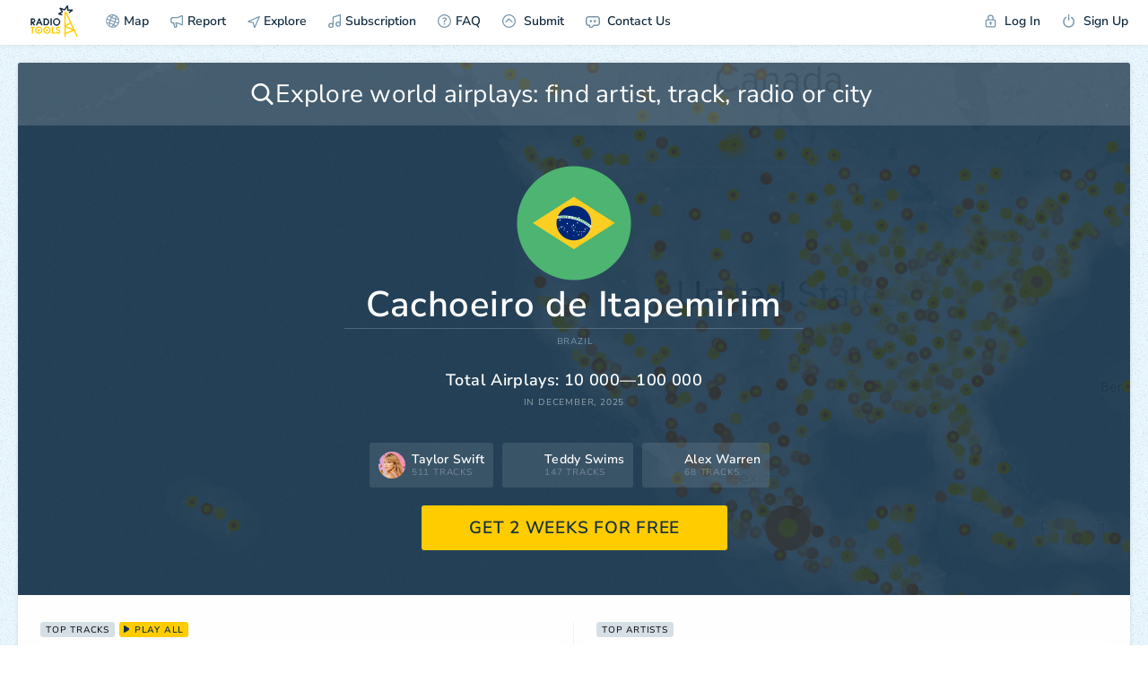

--- FILE ---
content_type: text/html; charset=UTF-8
request_url: https://radio.tools/south-america/brazil/cachoeiro-de-itapemirim
body_size: 9245
content:
<!DOCTYPE html><html><head> <title>Cachoeiro de Itapemirim, Brazil Airplay Stats 📻🛠️</title> <link rel="stylesheet" href="/s/build/theme_lightsome-a51abe4d673eef35c2c8.css?4" type="text/css"> <meta charset="utf-8"> <meta name="viewport" content="width=device-width, initial-scale=1, maximum-scale=1.0, user-scalable=no, viewport-fit=cover"> <meta name="description" content="Track your radio and television airplay and take your promotion to the next level" /> <meta property="og:title" content="Cachoeiro de Itapemirim, Brazil Airplay Stats 📻🛠️" /> <meta property="og:description" content="Top Artists: Roberto Carlos, Simone, DJ Ivis. Get Full Report!" /> <meta property="og:image" content="https://radio.tools/s/i/south-america.png" /> <meta property="og:image:width" content="1200" /> <meta property="og:image:height" content="630" /> <meta property="og:type" content="website" /> <meta property="og:url" content="https://radio.tools/south-america/brazil/cachoeiro-de-itapemirim" /> <meta property="fb:app_id" content="1061469684207880"> <link rel="apple-touch-icon" sizes="57x57" href="/s/i/apple-icon-57x57.png"> <link rel="apple-touch-icon" sizes="60x60" href="/s/i/apple-icon-60x60.png"> <link rel="apple-touch-icon" sizes="72x72" href="/s/i/apple-icon-72x72.png"> <link rel="apple-touch-icon" sizes="76x76" href="/s/i/apple-icon-76x76.png"> <link rel="apple-touch-icon" sizes="114x114" href="/s/i/apple-icon-114x114.png"> <link rel="apple-touch-icon" sizes="120x120" href="/s/i/apple-icon-120x120.png"> <link rel="apple-touch-icon" sizes="144x144" href="/s/i/apple-icon-144x144.png"> <link rel="apple-touch-icon" sizes="152x152" href="/s/i/apple-icon-152x152.png"> <link rel="apple-touch-icon" sizes="180x180" href="/s/i/apple-icon-180x180.png"> <link rel="icon" type="image/png" sizes="192x192" href="/s/i/android-icon-192x192.png"> <link rel="icon" type="image/png" sizes="32x32" href="/s/i/favicon-32x32.png"> <link rel="icon" type="image/png" sizes="96x96" href="/s/i/favicon-96x96.png"> <link rel="icon" type="image/png" sizes="16x16" href="/s/i/favicon-16x16.png"> <link rel="manifest" href="/s/i/manifest.json"> <meta name="format-detection" content="telephone=no"> <meta name="msapplication-TileColor" content="#ffffff"> <meta name="msapplication-TileImage" content="/s/i/ms-icon-144x144.png"> <meta name="theme-color" content="#ffffff"> <meta name="google-site-verification" content="TqjvIQt0l-PEOvRNxucQ-TZZtIZJI1sljDaFj54ey4g"> <script async src="https://www.googletagmanager.com/gtag/js?id=UA-128057464-1"></script> <script> function gtag() { dataLayer.push(arguments) } window.dataLayer = window.dataLayer || [], gtag("js", new Date), gtag("config", "UA-128057464-1") </script> <script> function gtag() { dataLayer.push(arguments) } window.dataLayer = window.dataLayer || [], gtag("js", new Date), gtag("config", "AW-782027176") </script>  <script> (function(w, d, s, l, i) { w[l] = w[l] || []; w[l].push({ 'gtm.start': new Date().getTime(), event: 'gtm.js' }); var f = d.getElementsByTagName(s)[0], j = d.createElement(s), dl = l != 'dataLayer' ? '&l=' + l : ''; j.async = true; j.src = 'https://www.googletagmanager.com/gtm.js?id=' + i + dl; f.parentNode.insertBefore(j, f); })(window, document, 'script', 'dataLayer', 'GTM-MKGX999'); </script> <script type="text/javascript" > (function(m,e,t,r,i,k,a){m[i]=m[i]||function(){(m[i].a=m[i].a||[]).push(arguments)}; m[i].l=1*new Date(); for (var j = 0; j < document.scripts.length; j++) {if (document.scripts[j].src === r) { return; }} k=e.createElement(t),a=e.getElementsByTagName(t)[0],k.async=1,k.src=r,a.parentNode.insertBefore(k,a)}) (window, document, "script", "https://mc.yandex.ru/metrika/tag.js", "ym"); ym(94818824, "init", { clickmap:true, trackLinks:true, accurateTrackBounce:true }); </script> <noscript><div><img src="https://mc.yandex.ru/watch/94818824" style="position:absolute; left:-9999px;" alt="" /></div></noscript>  </head><body id="body" class=" loaded_end "> <div id="back_mobile"> <img src="/s/i/logo_init.svg" alt="" class="logo"> </div>  <noscript><iframe src="https://www.googletagmanager.com/ns.html?id=GTM-MKGX999" height="0" width="0" style="display:none;visibility:hidden"></iframe></noscript>  <div class="notice_baloon_wrap "> <div class="wrap3g"> <a href="/" class="link">📻🛠️ Radio Tools</a> <a href="/" class="link">Radio Tools</a> </div> <div class="notice_baloon" id="notice_baloon"> <div><svg class="icon icon_alert"> <use xlink:href="/s/sprite.svg#icon_alert"></use> </svg></div> <div class="text_big">Something went wrong</div> <div class="text_small">Try <a href="/" class="link">reloading</a> the page</div> </div> </div> <section class=" header" id="js-header-section"> <div id="js-mobile-back" class="button">BACK</div> <div class="loadbar"></div> <ul class="mobile_top_menu"> <li class="mobile_top_menu_item mobile_top_menu__logo" data-id="logo"> <a href="/" class="mobile_top_menu_link mobile_top_menu_link__logo_mobile"><img src="/s/i/logo_menu_mobile.svg" alt="" class="logo"></a> </li> <li class="mobile_top_menu_item mobile_top_menu__mobile" data-id="search"> <a data-url="/" class="mobile_top_menu_link"> <svg class="icon icon__magnifier"> <use xlink:href="/s/sprite.svg#icon_magnifier"></use> </svg> </a> </li> <li class="mobile_top_menu_item mobile_top_menu__mobile " data-id="filter"> <a data-url="/" class="mobile_top_menu_link "> <svg class="icon icon__toggle_filter"> <use xlink:href="/s/sprite.svg#icon_toggle_filter"></use> </svg> </a> </li> <li class="mobile_top_menu_item menu_item__mobile mobile_top_menu__humburger" data-id="menu"> <a data-url="/" class="mobile_top_menu_link"> <svg class="icon icon__humburger"> <use xlink:href="/s/sprite.svg#icon_humburger"></use> </svg> <svg class="icon icon__close"> <use xlink:href="/s/sprite.svg#icon_close"></use> </svg> </a> </li></ul><ul class="menu"> <li class="menu_item menu_item__logo"> <a href="/" class="menu_item_link menu_item_link__logo"><img src="/s/i/radiotools_logo_header.svg" alt="" class="logo"></a> </li> <li class="menu_item menu_item__map"> <a data-url="/signup" data-action="loadpopup" data-node="page" data-changeurl="1" data-changepage="" data-callback="LoadInPopupCallback" class="menu_item_link button_ajax" href="/signup" ><svg class="icon icon__globe"> <use xlink:href="/s/sprite.svg#icon_globe"></use> </svg>Map</a> </li> <li class="menu_item menu_item__report "> <a data-url="/signup" data-action="loadpopup" data-node="page" data-changeurl="1" data-changepage="" data-callback="LoadInPopupCallback" class="menu_item_link button_ajax" href="/signup" ><svg class="icon icon__horn"> <use xlink:href="/s/sprite.svg#icon_horn"></use> </svg>Report</a> </li> <li class="menu_item menu_item__report_mobile"> <a class="menu_item_link button_show_reports " data-id="report"> <svg class="icon icon__horn"> <use xlink:href="/s/sprite.svg#icon_horn"></use> </svg>Report </a> </li> <li class="menu_item menu_item__subs "> <a href="/explore" class="menu_item_link"> <svg class="icon icon__explore"> <use xlink:href="/s/sprite.svg?1#icon_explore"></use> </svg> Explore </a> </li> <li class="menu_item menu_item__subs "> <a data-url="/signup" data-action="loadpopup" data-node="page" data-changeurl="1" data-changepage="" data-callback="LoadInPopupCallback" class="menu_item_link" href="/signup" ><svg class="icon icon__note"> <use xlink:href="/s/sprite.svg#icon_note"></use> </svg>Subscription</a> </li> <li class="menu_item"> <a href="/faq" class="menu_item_link button_ajax" data-action="loadpopup" data-node="page" data-changeurl="true" data-changepage="true" data-callback="LoadInPopupCallback"> <svg class="icon icon__faq"> <use xlink:href="/s/sprite.svg#icon_faq"></use> </svg>FAQ </a> </li> <li class="menu_item menu_item__subs "> <a href="/submit" class="menu_item_link"> <svg class="icon icon__submit"> <use xlink:href="/s/sprite.svg#icon_submit"></use> </svg> Submit </a> </li> <li class="menu_item"> <a href="/feedback" class="menu_item_link button_ajax" data-action="loadpopup" data-callback="LoadInPopupCallback"> <div class="icon icon__feedbackimg"></div> Contact Us </a> </li> <li class="menu_item menu_item__user"> <a href="/login" class="menu_item_link button_ajax" data-action="loadpopup" data-callback="LoadInPopupCallback"> <svg class="icon icon__login"> <use xlink:href="/s/sprite.svg#icon_login"></use> </svg> Log In </a> </li> <li class="menu_item"> <a href="/signup" class="menu_item_link button_ajax" data-action="loadpopup" data-callback="LoadInPopupCallback"> <svg class="icon icon__logout"> <use xlink:href="/s/sprite.svg#icon_logout"></use> </svg> Sign Up </a> </li></ul> </section> <section id="page" class=""> <script> var datadomain = '', hostapi = 'https://api.radio.tools/v0/', currentpage = 'staticpage', default_params = '{"lng":"-95.712891","lat":"37.090240","country":"us","zoom":5,"city":"Washington, D.C.","geonameid":"4140963","mode":"PRODUCTION","sp_current":"f2b78ce904bdc16126bda1f9e325794a5ca77bef"}'; </script><div class="stub_loader"> <svg xmlns="http://www.w3.org/2000/svg" class="logo" viewBox="0 0 200 321"> <defs></defs> <title>radiotools_preloader</title> <g id="lightning" class="cls-1"> <path class="cls-2" fill="#fff" d="M62.05,194.52c0-14.55-.07-29.11,0-43.67.09-13.57,0-27.14.07-40.71s0-27.14,0-40.71c0-.24,0-.48,0-.72,0-.44.14-.53.6-.56.21,0,.43,0,.64,0H82.54c1.07,0,1-.13,1.58,1,.72,1.62,1.49,3.23,2.23,4.85Q88.63,79,90.89,83.9l3.42,7.39,4.23,9.2,3.39,7.32,4.26,9.28,3.08,6.66,4.4,9.57,3.21,7c1.5,3.23,3,6.47,4.48,9.71,1,2.22,2,4.44,3.07,6.67l4.58,9.93,3.21,6.95,4.44,9.64c1.05,2.3,2.12,4.59,3.17,6.88,1.5,3.24,3,6.48,4.48,9.72l3.21,6.95,4.44,9.64,3.21,7,4.44,9.64,3.21,6.95,4.44,9.64q1.58,3.45,3.17,6.88l4.51,9.79q1.58,3.4,3.14,6.81,2.26,4.89,4.51,9.78,1.57,3.4,3.14,6.81l4.51,9.79,3.21,6.95,4.44,9.64c.63,1.38,1.26,2.76,1.91,4.13.36.78.25.86-.54.86H186.5l-.47,0a.53.53,0,0,1-.45-.29,6,6,0,0,1-.3-.56l-3.54-7.68q-1.11-2.43-2.24-4.86L174,295.71l-3.18-6.89-4.47-9.71c-1.08-2.34-2.17-4.68-3.25-7l-4.4-9.56c-.29-.63-.58-1.26-.88-1.89-.2-.43-.26-.46-.74-.27l-2.43,1-13.17,5.5-17.22,7.2-12.43,5.19L94.5,286.51l-12.59,5.25L76.1,294.2l-.51.22a.5.5,0,0,0-.3.44c0,.27,0,.53,0,.8,0,4.12,0,8.25,0,12.37s0,8-.06,12c0,.95-.05,1-1,1H63c-1,0-1,0-1-1.06,0-4.34,0-8.68,0-13V194.52ZM75.32,81.92c0,.45,0,.9,0,1.34q0,45.66,0,91.32v26.34a5.54,5.54,0,0,0,0,.71.16.16,0,0,0,.23.14,3.29,3.29,0,0,0,.49-.26l17.38-10.26,9.67-5.73,14.9-8.8c.18-.11.37-.21.54-.33a.44.44,0,0,0,.2-.55,7.27,7.27,0,0,0-.34-.81c-.52-1.14-1-2.27-1.58-3.41l-4.47-9.71q-1.59-3.43-3.17-6.88-2.16-4.67-4.31-9.35l-3.31-7.17q-2.61-5.65-5.2-11.31-2.17-4.71-4.36-9.41-2.59-5.66-5.2-11.31-2.1-4.56-4.21-9.13c-2.33-5-4.65-10.1-7-15.14C75.56,82.1,75.55,81.94,75.32,81.92Zm0,171.91h0V279c0,.16,0,.32,0,.48,0,.67.1.73.69.5l.51-.21,18.18-7.59,18.91-7.9,15.74-6.58,11.92-5c.18-.08.48-.09.45-.35s-.29-.19-.46-.25l-17.76-6.68-21.87-8.23q-12.64-4.77-25.3-9.51a6.21,6.21,0,0,0-.61-.2.29.29,0,0,0-.35.24c0,.32,0,.64,0,1Zm73.25-13.32c0-.06,0-.14-.07-.21-.19-.44-.39-.88-.59-1.31-1.09-2.37-2.18-4.73-3.28-7.1q-2.29-5-4.61-10-1.53-3.34-3.07-6.67-2.25-4.89-4.51-9.78-1.56-3.42-3.14-6.82l-4.34-9.42c0-.12-.11-.24-.17-.36-.28-.55-.34-.57-.91-.25l-.14.08-12.7,7.5-12.29,7.28-18.2,10.74-.61.38c-.19.12-.18.27,0,.36l.45.17,6.49,2.45,19.25,7.24,20.6,7.75,21,7.88a5.39,5.39,0,0,0,.68.22C148.43,240.66,148.5,240.62,148.53,240.51Z" /> <path id="tops" fill="#fff" class="cls-3" d="M21.33,84.54a1,1,0,0,0,.65.3l9.9,2.54,9.65,2.48a4.48,4.48,0,0,1,.62.2.33.33,0,0,1,.21.39c0,.23-.1.47-.16.7q-1.37,5.38-2.74,10.77c-.27,1.09-.28,1.09-1.35.82L16.76,97.27,3.13,93.77,2,93.45a.6.6,0,0,1-.52-.54c0-.24-.09-.47-.12-.71C1,89.78.72,87.35.41,84.93L.05,82.05c0-.16,0-.32,0-.48a.64.64,0,0,1,.4-.71l2.32-1.29,10.84-6,8.81-4.84,9.44-5.21.28-.16a.31.31,0,0,0,.12-.42c-.09-.17-.2-.32-.3-.48l-9-13.17-2.49-3.66L11.85,33c-.64-.94-.74-.84.05-1.85,2.16-2.74,4.3-5.5,6.44-8.25.63-.8.62-.8,1.6-.44l14.33,5.31,11.61,4.32,12.6,4.67,2.41.89c.49.17.59.15.89-.26.61-.82,1.2-1.64,1.8-2.47L70,26.05,79.5,13q4.35-6,8.72-12c.2-.28.42-.56.63-.84A.5.5,0,0,1,89.42,0l.93.26,9.47,2.84a2.91,2.91,0,0,0,.39.12,1,1,0,0,1,.88,1.06c0,.13,0,.26,0,.4,0,1.12.06,2.25.15,3.38s.08,2.19.15,3.29c.12,1.74.15,3.49.23,5.23.07,1.56.17,3.11.25,4.66a2,2,0,0,1,0,.25c.07,1.74.13,3.48.21,5.23.07,1.52.17,3.05.26,4.58a.92.92,0,0,0,0,.16c.07,1.71.13,3.43.21,5.15s.19,3.69.29,5.54c0,.06,0,.11,0,.16,0,.28.15.4.41.4s.48,0,.73,0l1-.08,5.54-.3c1,0,2-.07,3-.15,1.52-.12,3.05-.14,4.57-.22l4.42-.26.24,0c1.58-.07,3.16-.13,4.73-.21,1.34-.07,2.68-.17,4-.25l.25,0c1.55-.07,3.1-.13,4.65-.21s2.84-.17,4.26-.26l.64,0,3.29-.17c.92,0,.93,0,1.22.81q1.89,5.22,3.76,10.46a2.4,2.4,0,0,1,.12.38.42.42,0,0,1-.13.44c-.23.19-.46.37-.7.54L134.39,64,122.7,72.64l-9.31,6.9c-.72.53-.72.56-1.3-.23l-6.71-9.06c-.64-.87-.64-.87.21-1.5l9.76-7.24L123,55.8l.63-.5s0-.1,0-.14a.19.19,0,0,0-.12-.09.63.63,0,0,0-.24,0,25,25,0,0,0-2.73.13l-.32,0-4.66.21-4.33.27h-.16c-1.5.07-3,.12-4.49.2s-2.89.18-4.34.27h-.08c-1.52.07-3,.13-4.57.22a1.75,1.75,0,0,1-1.38-.5c-.61-.57-1.23-1.12-1.85-1.68-1.29-1.17-2.57-2.35-3.88-3.5a1.89,1.89,0,0,1-.7-1.47v-.16c-.07-1.75-.13-3.49-.21-5.23-.08-1.56-.17-3.11-.26-4.66,0-.08,0-.16,0-.25-.07-1.74-.13-3.48-.22-5.23-.07-1.58-.17-3.16-.26-4.74,0-.19,0-.37,0-.56-.06-1.56-.13-3.11-.19-4.67a1.7,1.7,0,0,0-.06-.31.16.16,0,0,0-.14,0,1.36,1.36,0,0,0-.41.48l-6.5,8.91-5.07,7q-3.39,4.65-6.76,9.31a2.46,2.46,0,0,1-1.4,1c-2,.58-4,1.2-6,1.82a2.15,2.15,0,0,1-1.48,0q-6.36-2.38-12.74-4.74L35.82,42.53l-1.29-.45c-.05,0-.15,0-.2.09s0,.11,0,.15c.14.23.28.46.43.68l7.29,10.71q2.51,3.66,5,7.33c.55.81.52.68.3,1.63-.62,2.64-1.26,5.27-1.87,7.92a1.58,1.58,0,0,1-.84,1.09Q38.84,74.85,33.07,78L21.94,84.18C21.75,84.28,21.57,84.4,21.33,84.54Z" /> </g> </svg></div><div class="page_wrapper page_wrapper__staticpage page_wrapper__staticpage_city"> <audio id="audio" volume="1" autoplay="false" preload="none"></audio> <div class="page_content"> <div class="tracks_artist tracks_artist__staticpage" id="id_tracks_artist_contet"> <div class="sp_block_map sp_block_map__north-america"> <div class="sp_top_block_bg_wrap_map"> <div class="sp_top_block_bg_map"></div> </div> <div class="search_block filter_buttons_item filter_buttons_item__sp"> <div class="search_wrapper" id="js-subscribe_search"> <svg class="icon icon__magnifier"> <use xlink:href="/s/sprite.svg#icon_magnifier"></use> </svg> <input type="text" class="input autocomplete_watch" id="staticpages_search_input" data-suggest-wrapper="js-subscribe_search" data-url="subscriptions/search_sp" data-formatResult="formatResultSubscribe" value="" name="" placeholder="Explore world airplays: find artist, track, radio or city"> <div class="result_count"> <svg class="icon icon_close_round"> <use xlink:href="/s/sprite.svg#icon_close_round"></use> </svg> <svg class="icon icon_spinloader"> <use xlink:href="/s/sprite.svg#icon_spinloader"></use> </svg> </div> </div></div> <div class="sp_top_block_bg_wrap_map"> <div class="sp_top_block_bg_map"></div></div><div class="country_flags sp_block_map_top_flag" size="large" country="BR"></div><div class="sp_block_map_title">Cachoeiro de Itapemirim</div><div class="sp_block_map_border">&nbsp;</div><div class="sp_block_map_subtitle"> <a class="sp_block_map_subtitle_link" href="/south-america/brazil">Brazil</a> </div><div class="sp_block_map_counters">Total Airplays: 10&nbsp;000—100&nbsp;000</div><div class="sp_block_map_date">in December, 2025</div><div class="demo_artists_wrap"> <div class="demo_artists"> <a class="demo_artists_item" href="/taylor-swift"> <div class="demo_artists_item_left"> <img src="https://is5-ssl.mzstatic.com/image/thumb/Music123/v4/75/70/6f/75706fbe-6041-2c3f-1ec2-77f31c376b99/pr_source.png/60x60cc.jpg" alt="" class="subscriber_result_block_node_img"> </div> <div class="demo_artists_item_right"> <div class="demo_artists_item_name">Taylor Swift</div> <div class="demo_artists_item_demo">511 tracks</div> </div> </a> <a class="demo_artists_item" href="/teddy-swims"> <div class="demo_artists_item_left"> <img src="" alt="" class="subscriber_result_block_node_img"> </div> <div class="demo_artists_item_right"> <div class="demo_artists_item_name">Teddy Swims</div> <div class="demo_artists_item_demo">147 tracks</div> </div> </a> <a class="demo_artists_item" href="/alex-warren"> <div class="demo_artists_item_left"> <img src="" alt="" class="subscriber_result_block_node_img"> </div> <div class="demo_artists_item_right"> <div class="demo_artists_item_name">Alex Warren</div> <div class="demo_artists_item_demo">68 tracks</div> </div> </a> </div> <a href="/signup" data-id="4353" data-kind="city" class="welcome_button_call2action button_ajax" data-action="loadpopup" data-callback="LoadInPopupCallback" data-callback-before="utils.callbackBeforeSubscribe">GET 2 WEEKS FOR FREE</a> </div> </div> <div class="sp_block_related"> <div class="sp_block_related_wrap"> <div class="sp_block_related_item_wrap sp_block_related_item_wrap__track"> <div class="sp_block_top_title__wrap"> <div class="sp_block_top_title">top tracks</div> <a class="play_all_wrap" class="playmeall"> <div class="icon icon__triangle_rounded icon__triangle_roundedimg"></div> </svg> <svg class="icon icon__stop"> <use xlink:href="/s/sprite.svg#icon_stop"></use> </svg> play all </a> </div> <div class="sp_block_related_item"> <div class="sp_block_related_item_meta"> <div class="sp_block_related_item_img"> <img src="https://is1-ssl.mzstatic.com/image/thumb/Music113/v4/9e/fd/bc/9efdbc52-a2f6-edc6-2524-7c3fa836c310/artwork.jpg/300x300bb.jpg" width="100%"> <a class="sp_block_related_item_play playme" data-id="playme" href="https://audio-ssl.itunes.apple.com/apple-assets-us-std-000001/AudioPreview128/v4/e1/18/b2/e118b2e2-34f5-503d-dfd5-1649450947cd/mzaf_1994220213086401929.plus.aac.p.m4a"> <div class="icon icon__triangle_rounded icon__triangle_roundedimg"></div> <svg class="icon icon__stop"> <use xlink:href="/s/sprite.svg#icon_stop"></use> </svg> </a> </div> <div class="sp_block_related_item_meta_nameblock"> <a href="/simone/ent%C3%A3o-%C3%A9-natal-happy-xmas-war-is-over" class="sp_block_related_item_meta_name">Então É Natal (Happy Xmas) [War is Over]</a> <div class="sp_block_related_item_meta_subname"> <a href="/simone" class="sp_block_related_item_meta_subname_link">Simone</a>&nbsp; </div> <div class="sp_block_related_item_meta_album">25 de Dezembro</div> </div> </div> <span class="desktop"> 100—1&nbsp;000 AIRPLAYS </span> <a class="button button__sp_related button_ajax" data-callback="LoadInPopupCallback" data-action="loadpopup" data-id="1381999" data-kind="track" data-method="POST" data-url="/signup?fastregister=true" data-callback-before="utils.callbackBeforeSubscribe" data-spkind="track">subscribe</a> </div> <div class="sp_block_related_item"> <div class="sp_block_related_item_meta"> <div class="sp_block_related_item_img"> <img src="https://is2-ssl.mzstatic.com/image/thumb/Music7/v4/5b/b1/23/5bb1232d-62ad-6a38-b519-3af4c42255c4/0.jpg/160x160bb.jpeg" width="100%"> <a class="sp_block_related_item_play playme" data-id="playme" href="https://audio-ssl.itunes.apple.com/apple-assets-us-std-000001/Music1/v4/49/b3/c5/49b3c534-3765-5222-324d-a5f1e7630f51/mzaf_1155356702270552820.plus.aac.p.m4a"> <div class="icon icon__triangle_rounded icon__triangle_roundedimg"></div> <svg class="icon icon__stop"> <use xlink:href="/s/sprite.svg#icon_stop"></use> </svg> </a> </div> <div class="sp_block_related_item_meta_nameblock"> <a href="/dj-ivis/final" class="sp_block_related_item_meta_name">Final</a> <div class="sp_block_related_item_meta_subname"> <a href="/dj-ivis" class="sp_block_related_item_meta_subname_link">DJ Ivis</a>&nbsp; </div> <div class="sp_block_related_item_meta_album">Seresta de Luxo</div> </div> </div> <span class="desktop"> 100—1&nbsp;000 AIRPLAYS </span> <a class="button button__sp_related button_ajax" data-callback="LoadInPopupCallback" data-action="loadpopup" data-id="139337" data-kind="track" data-method="POST" data-url="/signup?fastregister=true" data-callback-before="utils.callbackBeforeSubscribe" data-spkind="track">subscribe</a> </div> <div class="sp_block_related_item"> <div class="sp_block_related_item_meta"> <div class="sp_block_related_item_img"> <img src="/s/i/track_stub.png" width="100%"> <a class="sp_block_related_item_play playme" data-id="playme" href="https://audio-ssl.itunes.apple.com/apple-assets-us-std-000001/AudioPreview117/v4/27/66/28/276628dd-fe24-eb3d-06e8-9f88b64212b5/mzaf_3513016722697529708.plus.aac.p.m4a"> <div class="icon icon__triangle_rounded icon__triangle_roundedimg"></div> <svg class="icon icon__stop"> <use xlink:href="/s/sprite.svg#icon_stop"></use> </svg> </a> </div> <div class="sp_block_related_item_meta_nameblock"> <a href="/ehrling/breeze" class="sp_block_related_item_meta_name">Breeze</a> <div class="sp_block_related_item_meta_subname"> <a href="/ehrling" class="sp_block_related_item_meta_subname_link">Ehrling</a>&nbsp; </div> <div class="sp_block_related_item_meta_album">Give Me Summer - EP</div> </div> </div> <span class="desktop"> 0—100 AIRPLAYS </span> <a class="button button__sp_related button_ajax" data-callback="LoadInPopupCallback" data-action="loadpopup" data-id="56057" data-kind="track" data-method="POST" data-url="/signup?fastregister=true" data-callback-before="utils.callbackBeforeSubscribe" data-spkind="track">subscribe</a> </div> <div class="sp_block_related_item"> <div class="sp_block_related_item_meta"> <div class="sp_block_related_item_img"> <img src="/s/i/track_stub.png" width="100%"> <a class="sp_block_related_item_play playme" data-id="playme" href="https://audio-ssl.itunes.apple.com/itunes-assets/AudioPreview123/v4/fe/15/f2/fe15f253-8887-b25d-17e8-76449d521fa3/mzaf_4143774806798673380.plus.aac.p.m4a"> <div class="icon icon__triangle_rounded icon__triangle_roundedimg"></div> <svg class="icon icon__stop"> <use xlink:href="/s/sprite.svg#icon_stop"></use> </svg> </a> </div> <div class="sp_block_related_item_meta_nameblock"> <a href="/dom-ravel/obrigado-ao-homem-do-campo" class="sp_block_related_item_meta_name">Obrigado ao Homem do Campo</a> <div class="sp_block_related_item_meta_subname"> <a href="/ravel" class="sp_block_related_item_meta_subname_link">Ravel</a>&nbsp;&&nbsp; <a href="/dom" class="sp_block_related_item_meta_subname_link">Dom</a>&nbsp; </div> <div class="sp_block_related_item_meta_album">Antologia Dom &amp; Ravel</div> </div> </div> <span class="desktop"> 0—100 AIRPLAYS </span> <a class="button button__sp_related button_ajax" data-callback="LoadInPopupCallback" data-action="loadpopup" data-id="59107234" data-kind="track" data-method="POST" data-url="/signup?fastregister=true" data-callback-before="utils.callbackBeforeSubscribe" data-spkind="track">subscribe</a> </div> <div class="sp_block_related_item"> <div class="sp_block_related_item_meta"> <div class="sp_block_related_item_img"> <img src="https://is5-ssl.mzstatic.com/image/thumb/Music7/v4/83/00/80/830080b3-a01e-d3c7-9f97-2b224e26a5c1/5099749247727.jpg/160x160bb.jpeg" width="100%"> <a class="sp_block_related_item_play playme" data-id="playme" href="https://audio-ssl.itunes.apple.com/apple-assets-us-std-000001/Music1/v4/3d/94/a8/3d94a8ff-2c9e-5315-e2a8-a83871ca22a0/mzaf_8690881482699635038.plus.aac.p.m4a"> <div class="icon icon__triangle_rounded icon__triangle_roundedimg"></div> <svg class="icon icon__stop"> <use xlink:href="/s/sprite.svg#icon_stop"></use> </svg> </a> </div> <div class="sp_block_related_item_meta_nameblock"> <a href="/djavan/oceano" class="sp_block_related_item_meta_name">Oceano</a> <div class="sp_block_related_item_meta_subname"> <a href="/djavan" class="sp_block_related_item_meta_subname_link">Djavan</a>&nbsp; </div> <div class="sp_block_related_item_meta_album">Djavan Ao Vivo, Vol. 1</div> </div> </div> <span class="desktop"> 0—100 AIRPLAYS </span> <a class="button button__sp_related button_ajax" data-callback="LoadInPopupCallback" data-action="loadpopup" data-id="80752" data-kind="track" data-method="POST" data-url="/signup?fastregister=true" data-callback-before="utils.callbackBeforeSubscribe" data-spkind="track">subscribe</a> </div> <div class="sp_block_related_item"> <div class="sp_block_related_item_meta"> <div class="sp_block_related_item_img"> <img src="/s/i/track_stub.png" width="100%"> <a class="sp_block_related_item_play playme" data-id="playme" href="https://audio-ssl.itunes.apple.com/apple-assets-us-std-000001/Music/v4/c3/90/13/c39013b9-9665-4c10-d0b8-b96a0de45dcf/mzaf_4711644867883934416.plus.aac.p.m4a"> <div class="icon icon__triangle_rounded icon__triangle_roundedimg"></div> <svg class="icon icon__stop"> <use xlink:href="/s/sprite.svg#icon_stop"></use> </svg> </a> </div> <div class="sp_block_related_item_meta_nameblock"> <a href="/lulu-martin/pega" class="sp_block_related_item_meta_name">Pega</a> <div class="sp_block_related_item_meta_subname"> <a href="/lulu-martin" class="sp_block_related_item_meta_subname_link">Lulu Martin</a>&nbsp; </div> <div class="sp_block_related_item_meta_album">Hip&amp;Pop</div> </div> </div> <span class="desktop"> 0—100 AIRPLAYS </span> <a class="button button__sp_related button_ajax" data-callback="LoadInPopupCallback" data-action="loadpopup" data-id="12106731" data-kind="track" data-method="POST" data-url="/signup?fastregister=true" data-callback-before="utils.callbackBeforeSubscribe" data-spkind="track">subscribe</a> </div> <div class="sp_block_related_item"> <div class="sp_block_related_item_meta"> <div class="sp_block_related_item_img"> <img src="/s/i/track_stub.png" width="100%"> <a class="sp_block_related_item_play playme" data-id="playme" href="https://audio-ssl.itunes.apple.com/itunes-assets/AudioPreview115/v4/cd/5e/25/cd5e2550-1962-e90b-3e9c-37453d51a9e3/mzaf_3343636590982415411.plus.aac.p.m4a"> <div class="icon icon__triangle_rounded icon__triangle_roundedimg"></div> <svg class="icon icon__stop"> <use xlink:href="/s/sprite.svg#icon_stop"></use> </svg> </a> </div> <div class="sp_block_related_item_meta_nameblock"> <a href="/gil-gon%C3%A7alves/beberei" class="sp_block_related_item_meta_name">Beberei</a> <div class="sp_block_related_item_meta_subname"> <a href="/gil-gon%C3%A7alves" class="sp_block_related_item_meta_subname_link">Gil Gonçalves</a>&nbsp; </div> <div class="sp_block_related_item_meta_album">Beberei - Single</div> </div> </div> <span class="desktop"> 0—100 AIRPLAYS </span> <a class="button button__sp_related button_ajax" data-callback="LoadInPopupCallback" data-action="loadpopup" data-id="99827337" data-kind="track" data-method="POST" data-url="/signup?fastregister=true" data-callback-before="utils.callbackBeforeSubscribe" data-spkind="track">subscribe</a> </div> <div class="sp_block_related_item"> <div class="sp_block_related_item_meta"> <div class="sp_block_related_item_img"> <img src="/s/i/track_stub.png" width="100%"> <a class="sp_block_related_item_play playme" data-id="playme" href="https://audio-ssl.itunes.apple.com/itunes-assets/AudioPreview122/v4/04/11/84/041184b4-2ffd-ad65-5196-ed1f44bafde1/mzaf_496713942665745451.plus.aac.p.m4a"> <div class="icon icon__triangle_rounded icon__triangle_roundedimg"></div> <svg class="icon icon__stop"> <use xlink:href="/s/sprite.svg#icon_stop"></use> </svg> </a> </div> <div class="sp_block_related_item_meta_nameblock"> <a href="/dj-vitinho-bdp-dj-bruno-nasc-dj-patrick-muniz/hoje-eu-quero-trair-a-minha-namorada" class="sp_block_related_item_meta_name">Hoje Eu Quero Trair a Minha Namorada</a> <div class="sp_block_related_item_meta_subname"> <a href="/dj-bruno-nasc" class="sp_block_related_item_meta_subname_link">DJ Bruno Nasc</a>&nbsp;&&nbsp; <a href="/dj-vitinho-bdp" class="sp_block_related_item_meta_subname_link">DJ Vitinho BDP</a>&nbsp;&&nbsp; <a href="/dj-patrick-muniz" class="sp_block_related_item_meta_subname_link">DJ Patrick Muniz</a>&nbsp; </div> <div class="sp_block_related_item_meta_album">Hoje Eu Quero Trair a Minha Namorada - Single</div> </div> </div> <span class="desktop"> 0—100 AIRPLAYS </span> <a class="button button__sp_related button_ajax" data-callback="LoadInPopupCallback" data-action="loadpopup" data-id="79289582" data-kind="track" data-method="POST" data-url="/signup?fastregister=true" data-callback-before="utils.callbackBeforeSubscribe" data-spkind="track">subscribe</a> </div> <div class="sp_block_related_item"> <div class="sp_block_related_item_meta"> <div class="sp_block_related_item_img"> <img src="/s/i/track_stub.png" width="100%"> <a class="sp_block_related_item_play playme" data-id="playme" href="https://audio-ssl.itunes.apple.com/apple-assets-us-std-000001/Music/v4/77/46/80/774680a8-b3f0-e14e-a1fb-3176c87b5a2c/mzaf_6285854954115757726.plus.aac.p.m4a"> <div class="icon icon__triangle_rounded icon__triangle_roundedimg"></div> <svg class="icon icon__stop"> <use xlink:href="/s/sprite.svg#icon_stop"></use> </svg> </a> </div> <div class="sp_block_related_item_meta_nameblock"> <a href="/chemiztry/ready-set-go" class="sp_block_related_item_meta_name">Ready Set Go</a> <div class="sp_block_related_item_meta_subname"> <a href="/chemiztry" class="sp_block_related_item_meta_subname_link">Chemiztry</a>&nbsp; </div> <div class="sp_block_related_item_meta_album">Dope Beats, Vol. VIII</div> </div> </div> <span class="desktop"> 0—100 AIRPLAYS </span> <a class="button button__sp_related button_ajax" data-callback="LoadInPopupCallback" data-action="loadpopup" data-id="994695" data-kind="track" data-method="POST" data-url="/signup?fastregister=true" data-callback-before="utils.callbackBeforeSubscribe" data-spkind="track">subscribe</a> </div> <div class="sp_block_related_item"> <div class="sp_block_related_item_meta"> <div class="sp_block_related_item_img"> <img src="/s/i/track_stub.png" width="100%"> <a class="sp_block_related_item_play playme" data-id="playme" href="https://audio-ssl.itunes.apple.com/itunes-assets/AudioPreview123/v4/d0/cb/49/d0cb4913-4ec3-7428-dbf5-e617e3dba410/mzaf_12806819333634210901.plus.aac.p.m4a"> <div class="icon icon__triangle_rounded icon__triangle_roundedimg"></div> <svg class="icon icon__stop"> <use xlink:href="/s/sprite.svg#icon_stop"></use> </svg> </a> </div> <div class="sp_block_related_item_meta_nameblock"> <a href="/nanan/casa-da-floresta" class="sp_block_related_item_meta_name">Casa da Floresta</a> <div class="sp_block_related_item_meta_subname"> <a href="/nanan" class="sp_block_related_item_meta_subname_link">nanan</a>&nbsp; </div> <div class="sp_block_related_item_meta_album">Movimento: Manifesta Sentimento</div> </div> </div> <span class="desktop"> 0—100 AIRPLAYS </span> <a class="button button__sp_related button_ajax" data-callback="LoadInPopupCallback" data-action="loadpopup" data-id="4986522" data-kind="track" data-method="POST" data-url="/signup?fastregister=true" data-callback-before="utils.callbackBeforeSubscribe" data-spkind="track">subscribe</a> </div> </div> <div class="sp_block_related_item_wrap sp_block_related_item_wrap__artist"> <div class="sp_block_top_title">top artists</div> <div class="sp_block_related_item"> <div class="sp_block_related_item_meta"> <div class="sp_block_related_item_img"> <img src="https://is3-ssl.mzstatic.com/image/thumb/Music111/v4/61/ce/cd/61cecdac-22fa-e6b2-95f9-c8349586660f/191018781187.jpg/160x160cc.jpg" width="100%"> </div> <div class="sp_block_related_item_meta_nameblock"> <a href="/roberto-carlos" class="sp_block_related_item_meta_name">Roberto Carlos</a> <div class="sp_block_related_item_meta_subname">854 tracks<span class="mobile">, 100—1&nbsp;000 airplays</span></div> </div> </div> <span class="desktop">100—1&nbsp;000 airplays</span> <a class="button button__sp_related button_ajax" data-callback="LoadInPopupCallback" data-action="loadpopup" data-id="93761" data-kind="artist" data-method="POST" data-url="/signup?fastregister=true" data-callback-before="utils.callbackBeforeSubscribe" data-spkind="artist">subscribe</a> </div> <div class="sp_block_related_item"> <div class="sp_block_related_item_meta"> <div class="sp_block_related_item_img"> <img src="https://is1-ssl.mzstatic.com/image/thumb/Music113/v4/9e/fd/bc/9efdbc52-a2f6-edc6-2524-7c3fa836c310/artwork.jpg/300x300bb.jpg" width="100%"> </div> <div class="sp_block_related_item_meta_nameblock"> <a href="/simone" class="sp_block_related_item_meta_name">Simone</a> <div class="sp_block_related_item_meta_subname">736 tracks<span class="mobile">, 100—1&nbsp;000 airplays</span></div> </div> </div> <span class="desktop">100—1&nbsp;000 airplays</span> <a class="button button__sp_related button_ajax" data-callback="LoadInPopupCallback" data-action="loadpopup" data-id="5809" data-kind="artist" data-method="POST" data-url="/signup?fastregister=true" data-callback-before="utils.callbackBeforeSubscribe" data-spkind="artist">subscribe</a> </div> <div class="sp_block_related_item"> <div class="sp_block_related_item_meta"> <div class="sp_block_related_item_img"> <img src="/s/i/artist_stub.png" width="100%"> </div> <div class="sp_block_related_item_meta_nameblock"> <a href="/dj-ivis" class="sp_block_related_item_meta_name">DJ Ivis</a> <div class="sp_block_related_item_meta_subname">75 tracks<span class="mobile">, 100—1&nbsp;000 airplays</span></div> </div> </div> <span class="desktop">100—1&nbsp;000 airplays</span> <a class="button button__sp_related button_ajax" data-callback="LoadInPopupCallback" data-action="loadpopup" data-id="6702746" data-kind="artist" data-method="POST" data-url="/signup?fastregister=true" data-callback-before="utils.callbackBeforeSubscribe" data-spkind="artist">subscribe</a> </div> <div class="sp_block_related_item"> <div class="sp_block_related_item_meta"> <div class="sp_block_related_item_img"> <img src="https://is3-ssl.mzstatic.com/image/thumb/Features113/v4/ab/58/6b/ab586b6f-91a6-c2da-3969-d1ca57eaece1/mzl.ortxbdje.png/160x160cc.jpg" width="100%"> </div> <div class="sp_block_related_item_meta_nameblock"> <a href="/gusttavo-lima" class="sp_block_related_item_meta_name">Gusttavo Lima</a> <div class="sp_block_related_item_meta_subname">439 tracks<span class="mobile">, 100—1&nbsp;000 airplays</span></div> </div> </div> <span class="desktop">100—1&nbsp;000 airplays</span> <a class="button button__sp_related button_ajax" data-callback="LoadInPopupCallback" data-action="loadpopup" data-id="2993223" data-kind="artist" data-method="POST" data-url="/signup?fastregister=true" data-callback-before="utils.callbackBeforeSubscribe" data-spkind="artist">subscribe</a> </div> <div class="sp_block_related_item"> <div class="sp_block_related_item_meta"> <div class="sp_block_related_item_img"> <img src="/s/i/artist_stub.png" width="100%"> </div> <div class="sp_block_related_item_meta_nameblock"> <a href="/ana-castela" class="sp_block_related_item_meta_name">Ana Castela</a> <div class="sp_block_related_item_meta_subname">121 tracks<span class="mobile">, 100—1&nbsp;000 airplays</span></div> </div> </div> <span class="desktop">100—1&nbsp;000 airplays</span> <a class="button button__sp_related button_ajax" data-callback="LoadInPopupCallback" data-action="loadpopup" data-id="19248687" data-kind="artist" data-method="POST" data-url="/signup?fastregister=true" data-callback-before="utils.callbackBeforeSubscribe" data-spkind="artist">subscribe</a> </div> <div class="sp_block_related_item"> <div class="sp_block_related_item_meta"> <div class="sp_block_related_item_img"> <img src="https://is2-ssl.mzstatic.com/image/thumb/Music/v4/3f/9c/11/3f9c11eb-4899-3849-59a1-8fe871a1d241/888831228974.jpg/300x300bb.jpg" width="100%"> </div> <div class="sp_block_related_item_meta_nameblock"> <a href="/bruno" class="sp_block_related_item_meta_name">BRUNO</a> <div class="sp_block_related_item_meta_subname">872 tracks<span class="mobile">, 100—1&nbsp;000 airplays</span></div> </div> </div> <span class="desktop">100—1&nbsp;000 airplays</span> <a class="button button__sp_related button_ajax" data-callback="LoadInPopupCallback" data-action="loadpopup" data-id="51342" data-kind="artist" data-method="POST" data-url="/signup?fastregister=true" data-callback-before="utils.callbackBeforeSubscribe" data-spkind="artist">subscribe</a> </div> <div class="sp_block_related_item"> <div class="sp_block_related_item_meta"> <div class="sp_block_related_item_img"> <img src="/s/i/artist_stub.png" width="100%"> </div> <div class="sp_block_related_item_meta_nameblock"> <a href="/guilherme" class="sp_block_related_item_meta_name">Guilherme</a> <div class="sp_block_related_item_meta_subname">688 tracks<span class="mobile">, 100—1&nbsp;000 airplays</span></div> </div> </div> <span class="desktop">100—1&nbsp;000 airplays</span> <a class="button button__sp_related button_ajax" data-callback="LoadInPopupCallback" data-action="loadpopup" data-id="1561643" data-kind="artist" data-method="POST" data-url="/signup?fastregister=true" data-callback-before="utils.callbackBeforeSubscribe" data-spkind="artist">subscribe</a> </div> <div class="sp_block_related_item"> <div class="sp_block_related_item_meta"> <div class="sp_block_related_item_img"> <img src="/s/i/artist_stub.png" width="100%"> </div> <div class="sp_block_related_item_meta_nameblock"> <a href="/zez%C3%A9-di-camargo" class="sp_block_related_item_meta_name">Zezé Di Camargo</a> <div class="sp_block_related_item_meta_subname">546 tracks<span class="mobile">, 100—1&nbsp;000 airplays</span></div> </div> </div> <span class="desktop">100—1&nbsp;000 airplays</span> <a class="button button__sp_related button_ajax" data-callback="LoadInPopupCallback" data-action="loadpopup" data-id="325532" data-kind="artist" data-method="POST" data-url="/signup?fastregister=true" data-callback-before="utils.callbackBeforeSubscribe" data-spkind="artist">subscribe</a> </div> <div class="sp_block_related_item"> <div class="sp_block_related_item_meta"> <div class="sp_block_related_item_img"> <img src="https://is5-ssl.mzstatic.com/image/thumb/Music123/v4/75/70/6f/75706fbe-6041-2c3f-1ec2-77f31c376b99/pr_source.png/160x160cc.jpg" width="100%"> </div> <div class="sp_block_related_item_meta_nameblock"> <a href="/taylor-swift" class="sp_block_related_item_meta_name">Taylor Swift</a> <div class="sp_block_related_item_meta_subname">361 tracks<span class="mobile">, 100—1&nbsp;000 airplays</span></div> </div> </div> <span class="desktop">100—1&nbsp;000 airplays</span> <a class="button button__sp_related button_ajax" data-callback="LoadInPopupCallback" data-action="loadpopup" data-id="460438" data-kind="artist" data-method="POST" data-url="/signup?fastregister=true" data-callback-before="utils.callbackBeforeSubscribe" data-spkind="artist">subscribe</a> </div> <div class="sp_block_related_item"> <div class="sp_block_related_item_meta"> <div class="sp_block_related_item_img"> <img src="https://is4-ssl.mzstatic.com/image/thumb/Music123/v4/14/37/ac/1437ac2a-1afb-f76b-42ab-d931198c93df/cover.jpg/160x160cc.jpg" width="100%"> </div> <div class="sp_block_related_item_meta_nameblock"> <a href="/jorge" class="sp_block_related_item_meta_name">Jorge</a> <div class="sp_block_related_item_meta_subname">469 tracks<span class="mobile">, 100—1&nbsp;000 airplays</span></div> </div> </div> <span class="desktop">100—1&nbsp;000 airplays</span> <a class="button button__sp_related button_ajax" data-callback="LoadInPopupCallback" data-action="loadpopup" data-id="123941" data-kind="artist" data-method="POST" data-url="/signup?fastregister=true" data-callback-before="utils.callbackBeforeSubscribe" data-spkind="artist">subscribe</a> </div> </div> </div> </div> <div class="sp_block_top"> <div class="sp_block_top_item sp_block_top_item__streams sp_block_top_item__long"> <div class="sp_block_top_title">top streams</div> <div class="sp_bar_block_line sp_bar_block_line__var0" style="width:100%"><div class="sp_bar_block_line_back" style="opacity:1"></div> <a href="/south-america/brazil/cachoeiro-de-itapemirim/ps-amigos-da-r%C3%A1dio" class="sp_bar_block_line_name"> PS Amigos da Rádio</a> <div class="sp_bar_block_line_val"> 10&nbsp;000—100&nbsp;000</div></div> <div class="sp_bar_block_line sp_bar_block_line__var0" style="width:63%"><div class="sp_bar_block_line_back" style="opacity:0.67"></div> <a href="/south-america/brazil/cachoeiro-de-itapemirim/radio-mania-fm-87.9" class="sp_bar_block_line_name"> Radio Mania FM 87.9</a> <div class="sp_bar_block_line_val"> 1&nbsp;000—10&nbsp;000</div></div> <div class="sp_bar_block_line sp_bar_block_line__var0" style="width:59%"><div class="sp_bar_block_line_back" style="opacity:0.33"></div> <a href="/south-america/brazil/cachoeiro-de-itapemirim/104.5-famalegre-fm" class="sp_bar_block_line_name"> 104.5 Famalegre FM</a> <div class="sp_bar_block_line_val"> 1&nbsp;000—10&nbsp;000</div></div> </div> </div> </div> <div class="sp_footer"> <div class="sp_footer_top"> <div class="sp_footer_item"> <div class="sp_footer_logo_block"> <div class="sp_footer_logo_wrap"> <div class="sp_footer_logo_wrap_left"></div> <div class="sp_footer_logo_wrap_right"> <div class="sp_footer_logo_title">With <span>♥</span></div> <div class="sp_footer_logo_subtitle">Radio Tools Team</div> </div> </div> </div> <div class="sp_footer_region_block"> <a href="/north-america/united-states/washington-dc" class="sp_footer_region_link"> <div class="icon icon_planeimg"></div> Explore Washington, D.C. </a> </div> </div> <div class="sp_footer_item sp_footer_item__right"> <div class="sp_footer_region_block"> <a href="/north-america/united-states" class="sp_footer_region_link"> <span class="country_flags" size="mega_small" country="US"></span> Explore United States </a> </div> <div class="sp_footer_item_menu"> <div> <a href="//instagram.com/radiotools" class="sp_footer_menu_link" targe="_blank"><svg class="icon icon__insta"> <use xlink:href="/s/sprite.svg#icon_insta"></use> </svg>Instagram</a> <a href="/feedback" class="sp_footer_menu_link button_ajax" data-action="loadpopup" data-callback="LoadInPopupCallback"> <span class="icon icon__feedbackimg"> </span>Contact Us </a> <a href="/faq" class="sp_footer_menu_link button_ajax" data-action="loadpopup" data-node="page" data-changeurl="true" data-changepage="true" data-callback="LoadInPopupCallback"> <svg class="icon icon__faq"> <use xlink:href="/s/sprite.svg#icon_faq"></use> </svg>FAQ </a> </div> <div class="privacy_links"> <a href="/privacy" class="link">Privacy Policy</a> <a href="/terms" class="link">Terms and Conditions</a> <div class="link_copyright">© 2026 Radio Tools Limited</div> </div> </div> </div> </div> <div class="sp_footer_bottom"><a href="/europe" class="statblock_links_blocks_continents_link">Europe</a><a href="/asia" class="statblock_links_blocks_continents_link">Asia</a><a href="/north-america" class="statblock_links_blocks_continents_link">North&nbsp;America</a><a href="/central-america" class="statblock_links_blocks_continents_link">Сentral&nbsp;America</a><a href="/south-america" class="statblock_links_blocks_continents_link">South&nbsp;America</a><a href="/africa" class="statblock_links_blocks_continents_link">Africa</a><a href="/oceania" class="statblock_links_blocks_continents_link">Oceania</a></div> <div class="sp_footer_item_menu sp_footer_item_menu__mobile"> <a href="//instagram.com/radiotools" class="sp_footer_menu_link" targe="_blank"><svg class="icon icon__insta"> <use xlink:href="/s/sprite.svg#icon_insta"></use> </svg>Instagram</a> <a href="/feedback" class="sp_footer_menu_link button_ajax" data-action="loadpopup" data-callback="LoadInPopupCallback"> <span class="icon icon__feedbackimg"> </span>Contact Us </a> <a href="/faq" class="sp_footer_menu_link button_ajax" data-action="loadpopup" data-node="page" data-changeurl="true" data-changepage="true" data-callback="LoadInPopupCallback"> <svg class="icon icon__faq"> <use xlink:href="/s/sprite.svg#icon_faq"></use> </svg>FAQ </a> </div> <div class="privacy_links_mobile"> <a href="/privacy" class="link">Privacy Policy</a> <a href="/terms" class="link">Terms and Conditions</a> <div class="link_copyright">© 2026 Radio Tools Limited</div> </div></div> </div></div></section><div class="stub_loader_filter"></div> <script type="text/javascript" src="/s/build/rt_js-a51abe4d673eef35c2c8.js"></script>  <script src="https://www.google.com/recaptcha/api.js?render=6LeKBMkZAAAAAGOww6nP3QojS59emyUaXW9QGU7n"></script> </body></html>

--- FILE ---
content_type: text/html; charset=utf-8
request_url: https://www.google.com/recaptcha/api2/anchor?ar=1&k=6LeKBMkZAAAAAGOww6nP3QojS59emyUaXW9QGU7n&co=aHR0cHM6Ly9yYWRpby50b29sczo0NDM.&hl=en&v=PoyoqOPhxBO7pBk68S4YbpHZ&size=invisible&anchor-ms=20000&execute-ms=30000&cb=8oxcvi1w5hjq
body_size: 48754
content:
<!DOCTYPE HTML><html dir="ltr" lang="en"><head><meta http-equiv="Content-Type" content="text/html; charset=UTF-8">
<meta http-equiv="X-UA-Compatible" content="IE=edge">
<title>reCAPTCHA</title>
<style type="text/css">
/* cyrillic-ext */
@font-face {
  font-family: 'Roboto';
  font-style: normal;
  font-weight: 400;
  font-stretch: 100%;
  src: url(//fonts.gstatic.com/s/roboto/v48/KFO7CnqEu92Fr1ME7kSn66aGLdTylUAMa3GUBHMdazTgWw.woff2) format('woff2');
  unicode-range: U+0460-052F, U+1C80-1C8A, U+20B4, U+2DE0-2DFF, U+A640-A69F, U+FE2E-FE2F;
}
/* cyrillic */
@font-face {
  font-family: 'Roboto';
  font-style: normal;
  font-weight: 400;
  font-stretch: 100%;
  src: url(//fonts.gstatic.com/s/roboto/v48/KFO7CnqEu92Fr1ME7kSn66aGLdTylUAMa3iUBHMdazTgWw.woff2) format('woff2');
  unicode-range: U+0301, U+0400-045F, U+0490-0491, U+04B0-04B1, U+2116;
}
/* greek-ext */
@font-face {
  font-family: 'Roboto';
  font-style: normal;
  font-weight: 400;
  font-stretch: 100%;
  src: url(//fonts.gstatic.com/s/roboto/v48/KFO7CnqEu92Fr1ME7kSn66aGLdTylUAMa3CUBHMdazTgWw.woff2) format('woff2');
  unicode-range: U+1F00-1FFF;
}
/* greek */
@font-face {
  font-family: 'Roboto';
  font-style: normal;
  font-weight: 400;
  font-stretch: 100%;
  src: url(//fonts.gstatic.com/s/roboto/v48/KFO7CnqEu92Fr1ME7kSn66aGLdTylUAMa3-UBHMdazTgWw.woff2) format('woff2');
  unicode-range: U+0370-0377, U+037A-037F, U+0384-038A, U+038C, U+038E-03A1, U+03A3-03FF;
}
/* math */
@font-face {
  font-family: 'Roboto';
  font-style: normal;
  font-weight: 400;
  font-stretch: 100%;
  src: url(//fonts.gstatic.com/s/roboto/v48/KFO7CnqEu92Fr1ME7kSn66aGLdTylUAMawCUBHMdazTgWw.woff2) format('woff2');
  unicode-range: U+0302-0303, U+0305, U+0307-0308, U+0310, U+0312, U+0315, U+031A, U+0326-0327, U+032C, U+032F-0330, U+0332-0333, U+0338, U+033A, U+0346, U+034D, U+0391-03A1, U+03A3-03A9, U+03B1-03C9, U+03D1, U+03D5-03D6, U+03F0-03F1, U+03F4-03F5, U+2016-2017, U+2034-2038, U+203C, U+2040, U+2043, U+2047, U+2050, U+2057, U+205F, U+2070-2071, U+2074-208E, U+2090-209C, U+20D0-20DC, U+20E1, U+20E5-20EF, U+2100-2112, U+2114-2115, U+2117-2121, U+2123-214F, U+2190, U+2192, U+2194-21AE, U+21B0-21E5, U+21F1-21F2, U+21F4-2211, U+2213-2214, U+2216-22FF, U+2308-230B, U+2310, U+2319, U+231C-2321, U+2336-237A, U+237C, U+2395, U+239B-23B7, U+23D0, U+23DC-23E1, U+2474-2475, U+25AF, U+25B3, U+25B7, U+25BD, U+25C1, U+25CA, U+25CC, U+25FB, U+266D-266F, U+27C0-27FF, U+2900-2AFF, U+2B0E-2B11, U+2B30-2B4C, U+2BFE, U+3030, U+FF5B, U+FF5D, U+1D400-1D7FF, U+1EE00-1EEFF;
}
/* symbols */
@font-face {
  font-family: 'Roboto';
  font-style: normal;
  font-weight: 400;
  font-stretch: 100%;
  src: url(//fonts.gstatic.com/s/roboto/v48/KFO7CnqEu92Fr1ME7kSn66aGLdTylUAMaxKUBHMdazTgWw.woff2) format('woff2');
  unicode-range: U+0001-000C, U+000E-001F, U+007F-009F, U+20DD-20E0, U+20E2-20E4, U+2150-218F, U+2190, U+2192, U+2194-2199, U+21AF, U+21E6-21F0, U+21F3, U+2218-2219, U+2299, U+22C4-22C6, U+2300-243F, U+2440-244A, U+2460-24FF, U+25A0-27BF, U+2800-28FF, U+2921-2922, U+2981, U+29BF, U+29EB, U+2B00-2BFF, U+4DC0-4DFF, U+FFF9-FFFB, U+10140-1018E, U+10190-1019C, U+101A0, U+101D0-101FD, U+102E0-102FB, U+10E60-10E7E, U+1D2C0-1D2D3, U+1D2E0-1D37F, U+1F000-1F0FF, U+1F100-1F1AD, U+1F1E6-1F1FF, U+1F30D-1F30F, U+1F315, U+1F31C, U+1F31E, U+1F320-1F32C, U+1F336, U+1F378, U+1F37D, U+1F382, U+1F393-1F39F, U+1F3A7-1F3A8, U+1F3AC-1F3AF, U+1F3C2, U+1F3C4-1F3C6, U+1F3CA-1F3CE, U+1F3D4-1F3E0, U+1F3ED, U+1F3F1-1F3F3, U+1F3F5-1F3F7, U+1F408, U+1F415, U+1F41F, U+1F426, U+1F43F, U+1F441-1F442, U+1F444, U+1F446-1F449, U+1F44C-1F44E, U+1F453, U+1F46A, U+1F47D, U+1F4A3, U+1F4B0, U+1F4B3, U+1F4B9, U+1F4BB, U+1F4BF, U+1F4C8-1F4CB, U+1F4D6, U+1F4DA, U+1F4DF, U+1F4E3-1F4E6, U+1F4EA-1F4ED, U+1F4F7, U+1F4F9-1F4FB, U+1F4FD-1F4FE, U+1F503, U+1F507-1F50B, U+1F50D, U+1F512-1F513, U+1F53E-1F54A, U+1F54F-1F5FA, U+1F610, U+1F650-1F67F, U+1F687, U+1F68D, U+1F691, U+1F694, U+1F698, U+1F6AD, U+1F6B2, U+1F6B9-1F6BA, U+1F6BC, U+1F6C6-1F6CF, U+1F6D3-1F6D7, U+1F6E0-1F6EA, U+1F6F0-1F6F3, U+1F6F7-1F6FC, U+1F700-1F7FF, U+1F800-1F80B, U+1F810-1F847, U+1F850-1F859, U+1F860-1F887, U+1F890-1F8AD, U+1F8B0-1F8BB, U+1F8C0-1F8C1, U+1F900-1F90B, U+1F93B, U+1F946, U+1F984, U+1F996, U+1F9E9, U+1FA00-1FA6F, U+1FA70-1FA7C, U+1FA80-1FA89, U+1FA8F-1FAC6, U+1FACE-1FADC, U+1FADF-1FAE9, U+1FAF0-1FAF8, U+1FB00-1FBFF;
}
/* vietnamese */
@font-face {
  font-family: 'Roboto';
  font-style: normal;
  font-weight: 400;
  font-stretch: 100%;
  src: url(//fonts.gstatic.com/s/roboto/v48/KFO7CnqEu92Fr1ME7kSn66aGLdTylUAMa3OUBHMdazTgWw.woff2) format('woff2');
  unicode-range: U+0102-0103, U+0110-0111, U+0128-0129, U+0168-0169, U+01A0-01A1, U+01AF-01B0, U+0300-0301, U+0303-0304, U+0308-0309, U+0323, U+0329, U+1EA0-1EF9, U+20AB;
}
/* latin-ext */
@font-face {
  font-family: 'Roboto';
  font-style: normal;
  font-weight: 400;
  font-stretch: 100%;
  src: url(//fonts.gstatic.com/s/roboto/v48/KFO7CnqEu92Fr1ME7kSn66aGLdTylUAMa3KUBHMdazTgWw.woff2) format('woff2');
  unicode-range: U+0100-02BA, U+02BD-02C5, U+02C7-02CC, U+02CE-02D7, U+02DD-02FF, U+0304, U+0308, U+0329, U+1D00-1DBF, U+1E00-1E9F, U+1EF2-1EFF, U+2020, U+20A0-20AB, U+20AD-20C0, U+2113, U+2C60-2C7F, U+A720-A7FF;
}
/* latin */
@font-face {
  font-family: 'Roboto';
  font-style: normal;
  font-weight: 400;
  font-stretch: 100%;
  src: url(//fonts.gstatic.com/s/roboto/v48/KFO7CnqEu92Fr1ME7kSn66aGLdTylUAMa3yUBHMdazQ.woff2) format('woff2');
  unicode-range: U+0000-00FF, U+0131, U+0152-0153, U+02BB-02BC, U+02C6, U+02DA, U+02DC, U+0304, U+0308, U+0329, U+2000-206F, U+20AC, U+2122, U+2191, U+2193, U+2212, U+2215, U+FEFF, U+FFFD;
}
/* cyrillic-ext */
@font-face {
  font-family: 'Roboto';
  font-style: normal;
  font-weight: 500;
  font-stretch: 100%;
  src: url(//fonts.gstatic.com/s/roboto/v48/KFO7CnqEu92Fr1ME7kSn66aGLdTylUAMa3GUBHMdazTgWw.woff2) format('woff2');
  unicode-range: U+0460-052F, U+1C80-1C8A, U+20B4, U+2DE0-2DFF, U+A640-A69F, U+FE2E-FE2F;
}
/* cyrillic */
@font-face {
  font-family: 'Roboto';
  font-style: normal;
  font-weight: 500;
  font-stretch: 100%;
  src: url(//fonts.gstatic.com/s/roboto/v48/KFO7CnqEu92Fr1ME7kSn66aGLdTylUAMa3iUBHMdazTgWw.woff2) format('woff2');
  unicode-range: U+0301, U+0400-045F, U+0490-0491, U+04B0-04B1, U+2116;
}
/* greek-ext */
@font-face {
  font-family: 'Roboto';
  font-style: normal;
  font-weight: 500;
  font-stretch: 100%;
  src: url(//fonts.gstatic.com/s/roboto/v48/KFO7CnqEu92Fr1ME7kSn66aGLdTylUAMa3CUBHMdazTgWw.woff2) format('woff2');
  unicode-range: U+1F00-1FFF;
}
/* greek */
@font-face {
  font-family: 'Roboto';
  font-style: normal;
  font-weight: 500;
  font-stretch: 100%;
  src: url(//fonts.gstatic.com/s/roboto/v48/KFO7CnqEu92Fr1ME7kSn66aGLdTylUAMa3-UBHMdazTgWw.woff2) format('woff2');
  unicode-range: U+0370-0377, U+037A-037F, U+0384-038A, U+038C, U+038E-03A1, U+03A3-03FF;
}
/* math */
@font-face {
  font-family: 'Roboto';
  font-style: normal;
  font-weight: 500;
  font-stretch: 100%;
  src: url(//fonts.gstatic.com/s/roboto/v48/KFO7CnqEu92Fr1ME7kSn66aGLdTylUAMawCUBHMdazTgWw.woff2) format('woff2');
  unicode-range: U+0302-0303, U+0305, U+0307-0308, U+0310, U+0312, U+0315, U+031A, U+0326-0327, U+032C, U+032F-0330, U+0332-0333, U+0338, U+033A, U+0346, U+034D, U+0391-03A1, U+03A3-03A9, U+03B1-03C9, U+03D1, U+03D5-03D6, U+03F0-03F1, U+03F4-03F5, U+2016-2017, U+2034-2038, U+203C, U+2040, U+2043, U+2047, U+2050, U+2057, U+205F, U+2070-2071, U+2074-208E, U+2090-209C, U+20D0-20DC, U+20E1, U+20E5-20EF, U+2100-2112, U+2114-2115, U+2117-2121, U+2123-214F, U+2190, U+2192, U+2194-21AE, U+21B0-21E5, U+21F1-21F2, U+21F4-2211, U+2213-2214, U+2216-22FF, U+2308-230B, U+2310, U+2319, U+231C-2321, U+2336-237A, U+237C, U+2395, U+239B-23B7, U+23D0, U+23DC-23E1, U+2474-2475, U+25AF, U+25B3, U+25B7, U+25BD, U+25C1, U+25CA, U+25CC, U+25FB, U+266D-266F, U+27C0-27FF, U+2900-2AFF, U+2B0E-2B11, U+2B30-2B4C, U+2BFE, U+3030, U+FF5B, U+FF5D, U+1D400-1D7FF, U+1EE00-1EEFF;
}
/* symbols */
@font-face {
  font-family: 'Roboto';
  font-style: normal;
  font-weight: 500;
  font-stretch: 100%;
  src: url(//fonts.gstatic.com/s/roboto/v48/KFO7CnqEu92Fr1ME7kSn66aGLdTylUAMaxKUBHMdazTgWw.woff2) format('woff2');
  unicode-range: U+0001-000C, U+000E-001F, U+007F-009F, U+20DD-20E0, U+20E2-20E4, U+2150-218F, U+2190, U+2192, U+2194-2199, U+21AF, U+21E6-21F0, U+21F3, U+2218-2219, U+2299, U+22C4-22C6, U+2300-243F, U+2440-244A, U+2460-24FF, U+25A0-27BF, U+2800-28FF, U+2921-2922, U+2981, U+29BF, U+29EB, U+2B00-2BFF, U+4DC0-4DFF, U+FFF9-FFFB, U+10140-1018E, U+10190-1019C, U+101A0, U+101D0-101FD, U+102E0-102FB, U+10E60-10E7E, U+1D2C0-1D2D3, U+1D2E0-1D37F, U+1F000-1F0FF, U+1F100-1F1AD, U+1F1E6-1F1FF, U+1F30D-1F30F, U+1F315, U+1F31C, U+1F31E, U+1F320-1F32C, U+1F336, U+1F378, U+1F37D, U+1F382, U+1F393-1F39F, U+1F3A7-1F3A8, U+1F3AC-1F3AF, U+1F3C2, U+1F3C4-1F3C6, U+1F3CA-1F3CE, U+1F3D4-1F3E0, U+1F3ED, U+1F3F1-1F3F3, U+1F3F5-1F3F7, U+1F408, U+1F415, U+1F41F, U+1F426, U+1F43F, U+1F441-1F442, U+1F444, U+1F446-1F449, U+1F44C-1F44E, U+1F453, U+1F46A, U+1F47D, U+1F4A3, U+1F4B0, U+1F4B3, U+1F4B9, U+1F4BB, U+1F4BF, U+1F4C8-1F4CB, U+1F4D6, U+1F4DA, U+1F4DF, U+1F4E3-1F4E6, U+1F4EA-1F4ED, U+1F4F7, U+1F4F9-1F4FB, U+1F4FD-1F4FE, U+1F503, U+1F507-1F50B, U+1F50D, U+1F512-1F513, U+1F53E-1F54A, U+1F54F-1F5FA, U+1F610, U+1F650-1F67F, U+1F687, U+1F68D, U+1F691, U+1F694, U+1F698, U+1F6AD, U+1F6B2, U+1F6B9-1F6BA, U+1F6BC, U+1F6C6-1F6CF, U+1F6D3-1F6D7, U+1F6E0-1F6EA, U+1F6F0-1F6F3, U+1F6F7-1F6FC, U+1F700-1F7FF, U+1F800-1F80B, U+1F810-1F847, U+1F850-1F859, U+1F860-1F887, U+1F890-1F8AD, U+1F8B0-1F8BB, U+1F8C0-1F8C1, U+1F900-1F90B, U+1F93B, U+1F946, U+1F984, U+1F996, U+1F9E9, U+1FA00-1FA6F, U+1FA70-1FA7C, U+1FA80-1FA89, U+1FA8F-1FAC6, U+1FACE-1FADC, U+1FADF-1FAE9, U+1FAF0-1FAF8, U+1FB00-1FBFF;
}
/* vietnamese */
@font-face {
  font-family: 'Roboto';
  font-style: normal;
  font-weight: 500;
  font-stretch: 100%;
  src: url(//fonts.gstatic.com/s/roboto/v48/KFO7CnqEu92Fr1ME7kSn66aGLdTylUAMa3OUBHMdazTgWw.woff2) format('woff2');
  unicode-range: U+0102-0103, U+0110-0111, U+0128-0129, U+0168-0169, U+01A0-01A1, U+01AF-01B0, U+0300-0301, U+0303-0304, U+0308-0309, U+0323, U+0329, U+1EA0-1EF9, U+20AB;
}
/* latin-ext */
@font-face {
  font-family: 'Roboto';
  font-style: normal;
  font-weight: 500;
  font-stretch: 100%;
  src: url(//fonts.gstatic.com/s/roboto/v48/KFO7CnqEu92Fr1ME7kSn66aGLdTylUAMa3KUBHMdazTgWw.woff2) format('woff2');
  unicode-range: U+0100-02BA, U+02BD-02C5, U+02C7-02CC, U+02CE-02D7, U+02DD-02FF, U+0304, U+0308, U+0329, U+1D00-1DBF, U+1E00-1E9F, U+1EF2-1EFF, U+2020, U+20A0-20AB, U+20AD-20C0, U+2113, U+2C60-2C7F, U+A720-A7FF;
}
/* latin */
@font-face {
  font-family: 'Roboto';
  font-style: normal;
  font-weight: 500;
  font-stretch: 100%;
  src: url(//fonts.gstatic.com/s/roboto/v48/KFO7CnqEu92Fr1ME7kSn66aGLdTylUAMa3yUBHMdazQ.woff2) format('woff2');
  unicode-range: U+0000-00FF, U+0131, U+0152-0153, U+02BB-02BC, U+02C6, U+02DA, U+02DC, U+0304, U+0308, U+0329, U+2000-206F, U+20AC, U+2122, U+2191, U+2193, U+2212, U+2215, U+FEFF, U+FFFD;
}
/* cyrillic-ext */
@font-face {
  font-family: 'Roboto';
  font-style: normal;
  font-weight: 900;
  font-stretch: 100%;
  src: url(//fonts.gstatic.com/s/roboto/v48/KFO7CnqEu92Fr1ME7kSn66aGLdTylUAMa3GUBHMdazTgWw.woff2) format('woff2');
  unicode-range: U+0460-052F, U+1C80-1C8A, U+20B4, U+2DE0-2DFF, U+A640-A69F, U+FE2E-FE2F;
}
/* cyrillic */
@font-face {
  font-family: 'Roboto';
  font-style: normal;
  font-weight: 900;
  font-stretch: 100%;
  src: url(//fonts.gstatic.com/s/roboto/v48/KFO7CnqEu92Fr1ME7kSn66aGLdTylUAMa3iUBHMdazTgWw.woff2) format('woff2');
  unicode-range: U+0301, U+0400-045F, U+0490-0491, U+04B0-04B1, U+2116;
}
/* greek-ext */
@font-face {
  font-family: 'Roboto';
  font-style: normal;
  font-weight: 900;
  font-stretch: 100%;
  src: url(//fonts.gstatic.com/s/roboto/v48/KFO7CnqEu92Fr1ME7kSn66aGLdTylUAMa3CUBHMdazTgWw.woff2) format('woff2');
  unicode-range: U+1F00-1FFF;
}
/* greek */
@font-face {
  font-family: 'Roboto';
  font-style: normal;
  font-weight: 900;
  font-stretch: 100%;
  src: url(//fonts.gstatic.com/s/roboto/v48/KFO7CnqEu92Fr1ME7kSn66aGLdTylUAMa3-UBHMdazTgWw.woff2) format('woff2');
  unicode-range: U+0370-0377, U+037A-037F, U+0384-038A, U+038C, U+038E-03A1, U+03A3-03FF;
}
/* math */
@font-face {
  font-family: 'Roboto';
  font-style: normal;
  font-weight: 900;
  font-stretch: 100%;
  src: url(//fonts.gstatic.com/s/roboto/v48/KFO7CnqEu92Fr1ME7kSn66aGLdTylUAMawCUBHMdazTgWw.woff2) format('woff2');
  unicode-range: U+0302-0303, U+0305, U+0307-0308, U+0310, U+0312, U+0315, U+031A, U+0326-0327, U+032C, U+032F-0330, U+0332-0333, U+0338, U+033A, U+0346, U+034D, U+0391-03A1, U+03A3-03A9, U+03B1-03C9, U+03D1, U+03D5-03D6, U+03F0-03F1, U+03F4-03F5, U+2016-2017, U+2034-2038, U+203C, U+2040, U+2043, U+2047, U+2050, U+2057, U+205F, U+2070-2071, U+2074-208E, U+2090-209C, U+20D0-20DC, U+20E1, U+20E5-20EF, U+2100-2112, U+2114-2115, U+2117-2121, U+2123-214F, U+2190, U+2192, U+2194-21AE, U+21B0-21E5, U+21F1-21F2, U+21F4-2211, U+2213-2214, U+2216-22FF, U+2308-230B, U+2310, U+2319, U+231C-2321, U+2336-237A, U+237C, U+2395, U+239B-23B7, U+23D0, U+23DC-23E1, U+2474-2475, U+25AF, U+25B3, U+25B7, U+25BD, U+25C1, U+25CA, U+25CC, U+25FB, U+266D-266F, U+27C0-27FF, U+2900-2AFF, U+2B0E-2B11, U+2B30-2B4C, U+2BFE, U+3030, U+FF5B, U+FF5D, U+1D400-1D7FF, U+1EE00-1EEFF;
}
/* symbols */
@font-face {
  font-family: 'Roboto';
  font-style: normal;
  font-weight: 900;
  font-stretch: 100%;
  src: url(//fonts.gstatic.com/s/roboto/v48/KFO7CnqEu92Fr1ME7kSn66aGLdTylUAMaxKUBHMdazTgWw.woff2) format('woff2');
  unicode-range: U+0001-000C, U+000E-001F, U+007F-009F, U+20DD-20E0, U+20E2-20E4, U+2150-218F, U+2190, U+2192, U+2194-2199, U+21AF, U+21E6-21F0, U+21F3, U+2218-2219, U+2299, U+22C4-22C6, U+2300-243F, U+2440-244A, U+2460-24FF, U+25A0-27BF, U+2800-28FF, U+2921-2922, U+2981, U+29BF, U+29EB, U+2B00-2BFF, U+4DC0-4DFF, U+FFF9-FFFB, U+10140-1018E, U+10190-1019C, U+101A0, U+101D0-101FD, U+102E0-102FB, U+10E60-10E7E, U+1D2C0-1D2D3, U+1D2E0-1D37F, U+1F000-1F0FF, U+1F100-1F1AD, U+1F1E6-1F1FF, U+1F30D-1F30F, U+1F315, U+1F31C, U+1F31E, U+1F320-1F32C, U+1F336, U+1F378, U+1F37D, U+1F382, U+1F393-1F39F, U+1F3A7-1F3A8, U+1F3AC-1F3AF, U+1F3C2, U+1F3C4-1F3C6, U+1F3CA-1F3CE, U+1F3D4-1F3E0, U+1F3ED, U+1F3F1-1F3F3, U+1F3F5-1F3F7, U+1F408, U+1F415, U+1F41F, U+1F426, U+1F43F, U+1F441-1F442, U+1F444, U+1F446-1F449, U+1F44C-1F44E, U+1F453, U+1F46A, U+1F47D, U+1F4A3, U+1F4B0, U+1F4B3, U+1F4B9, U+1F4BB, U+1F4BF, U+1F4C8-1F4CB, U+1F4D6, U+1F4DA, U+1F4DF, U+1F4E3-1F4E6, U+1F4EA-1F4ED, U+1F4F7, U+1F4F9-1F4FB, U+1F4FD-1F4FE, U+1F503, U+1F507-1F50B, U+1F50D, U+1F512-1F513, U+1F53E-1F54A, U+1F54F-1F5FA, U+1F610, U+1F650-1F67F, U+1F687, U+1F68D, U+1F691, U+1F694, U+1F698, U+1F6AD, U+1F6B2, U+1F6B9-1F6BA, U+1F6BC, U+1F6C6-1F6CF, U+1F6D3-1F6D7, U+1F6E0-1F6EA, U+1F6F0-1F6F3, U+1F6F7-1F6FC, U+1F700-1F7FF, U+1F800-1F80B, U+1F810-1F847, U+1F850-1F859, U+1F860-1F887, U+1F890-1F8AD, U+1F8B0-1F8BB, U+1F8C0-1F8C1, U+1F900-1F90B, U+1F93B, U+1F946, U+1F984, U+1F996, U+1F9E9, U+1FA00-1FA6F, U+1FA70-1FA7C, U+1FA80-1FA89, U+1FA8F-1FAC6, U+1FACE-1FADC, U+1FADF-1FAE9, U+1FAF0-1FAF8, U+1FB00-1FBFF;
}
/* vietnamese */
@font-face {
  font-family: 'Roboto';
  font-style: normal;
  font-weight: 900;
  font-stretch: 100%;
  src: url(//fonts.gstatic.com/s/roboto/v48/KFO7CnqEu92Fr1ME7kSn66aGLdTylUAMa3OUBHMdazTgWw.woff2) format('woff2');
  unicode-range: U+0102-0103, U+0110-0111, U+0128-0129, U+0168-0169, U+01A0-01A1, U+01AF-01B0, U+0300-0301, U+0303-0304, U+0308-0309, U+0323, U+0329, U+1EA0-1EF9, U+20AB;
}
/* latin-ext */
@font-face {
  font-family: 'Roboto';
  font-style: normal;
  font-weight: 900;
  font-stretch: 100%;
  src: url(//fonts.gstatic.com/s/roboto/v48/KFO7CnqEu92Fr1ME7kSn66aGLdTylUAMa3KUBHMdazTgWw.woff2) format('woff2');
  unicode-range: U+0100-02BA, U+02BD-02C5, U+02C7-02CC, U+02CE-02D7, U+02DD-02FF, U+0304, U+0308, U+0329, U+1D00-1DBF, U+1E00-1E9F, U+1EF2-1EFF, U+2020, U+20A0-20AB, U+20AD-20C0, U+2113, U+2C60-2C7F, U+A720-A7FF;
}
/* latin */
@font-face {
  font-family: 'Roboto';
  font-style: normal;
  font-weight: 900;
  font-stretch: 100%;
  src: url(//fonts.gstatic.com/s/roboto/v48/KFO7CnqEu92Fr1ME7kSn66aGLdTylUAMa3yUBHMdazQ.woff2) format('woff2');
  unicode-range: U+0000-00FF, U+0131, U+0152-0153, U+02BB-02BC, U+02C6, U+02DA, U+02DC, U+0304, U+0308, U+0329, U+2000-206F, U+20AC, U+2122, U+2191, U+2193, U+2212, U+2215, U+FEFF, U+FFFD;
}

</style>
<link rel="stylesheet" type="text/css" href="https://www.gstatic.com/recaptcha/releases/PoyoqOPhxBO7pBk68S4YbpHZ/styles__ltr.css">
<script nonce="PcbKWp-kkKzvdL1H9x2LeQ" type="text/javascript">window['__recaptcha_api'] = 'https://www.google.com/recaptcha/api2/';</script>
<script type="text/javascript" src="https://www.gstatic.com/recaptcha/releases/PoyoqOPhxBO7pBk68S4YbpHZ/recaptcha__en.js" nonce="PcbKWp-kkKzvdL1H9x2LeQ">
      
    </script></head>
<body><div id="rc-anchor-alert" class="rc-anchor-alert"></div>
<input type="hidden" id="recaptcha-token" value="[base64]">
<script type="text/javascript" nonce="PcbKWp-kkKzvdL1H9x2LeQ">
      recaptcha.anchor.Main.init("[\x22ainput\x22,[\x22bgdata\x22,\x22\x22,\[base64]/[base64]/[base64]/[base64]/[base64]/[base64]/KGcoTywyNTMsTy5PKSxVRyhPLEMpKTpnKE8sMjUzLEMpLE8pKSxsKSksTykpfSxieT1mdW5jdGlvbihDLE8sdSxsKXtmb3IobD0odT1SKEMpLDApO08+MDtPLS0pbD1sPDw4fFooQyk7ZyhDLHUsbCl9LFVHPWZ1bmN0aW9uKEMsTyl7Qy5pLmxlbmd0aD4xMDQ/[base64]/[base64]/[base64]/[base64]/[base64]/[base64]/[base64]\\u003d\x22,\[base64]\\u003d\x22,\x22QcORL8OCLcKvDyLCt8OrXFs3NyBDwotYBBFjNsKOwoJyaBZOw7Isw7vCqw/DglFYwqVObzrCicKJwrE/N8O1woohwrrDrE3CsxZEPVfCtcK0C8OyEXrDqFPDjhc2w7/Ck3B2J8KSwqN8XAvDosOowovDosO0w7DCpMO/RcOAHMKFUcO5ZMOowo5EYMKSTywIwpLDjmrDuMKuVcOLw7g3UsOlT8OCw7JEw70Cwq/CncKbfRrDuzbCtQ4WwqTCr2/CrsOxYcOWwqsfVMKcGSZrw5AMdMOgMCAWTkdbwr3CiMKKw7nDk0EGR8KSwqJ3IUTDjjQNVMOnSsKVwp9xwrtcw6FKwqzDqcKbBsO3T8KxwqjDtVnDmEsQwqPCqMKXO8OcRsObb8O7QcOyEMKASsO+IzFSYcOdOAthLkM/[base64]/[base64]/b8KfIkbChCDDsEooasKfTVvCixJkLMKnOsKNw6TCuwTDqF0twqEEwphRw7Nkw5XDnMO1w6/DkMK/fBfDkRo2U25RFxI6wpBfwokUwq1Gw5tyFB7CtibCj8K0wos5w4liw4fCkFQAw4bCkhnDm8Kaw6TCrkrDqTbCgsOdFR1XM8OHw59pwqjCtcO2woEtwrZGw5sxSMOcwo/Dq8KAKUDCkMOnwo4lw5rDmRQsw6rDn8K3MkQzeRPCsDNoWsOFW1jDlsKQwqzCrhXCm8OYw67CrcKowpIeRMKUZ8KVO8OZwqrDglJ2wpRnwp/Ct2kCKMKaZ8KyVijCsGQZJsKVwofDvMOrHh4GPU3CjX/CvnbCtE4kO8OBbMOlV0zCgmTDqRjDnWHDmMOUT8OCwqLCg8O9wrV4GRbDj8OSKMOfwpHCs8KTOMK/RSV9eEDDiMOZD8O/[base64]/CmXUVwrbDq8OmwoTDvcO1woLDrcKpwqkLw7fCrsKxfMKPwojCuydQwo8EQHbCpMKsw53DvcK8LsO4aGvDvcOUfzzDlVnDvMK/[base64]/[base64]/w6HCq8K7V2PDn8KBXMKpwrRQwpUXw6/CujcqwpIowqTDvQpMw4bDg8Obwo9tfwrDt1QOw47CoWfDnVbCo8O5JsKzSMK2wrnCscKMwqHChMKkCcKwwq/Dm8Kaw4VLw4Z1RgwATEEJdMOhchzDiMKlV8KNw49XLwNawpx4MsOXIcK1XMOsw7YWwoldCcOEwolJBMKQw5N1w5lDV8KJc8OAOsOCOEpSwqPChVTDqMK8wrfDrcK/ecKAZFM6GX04Slp5wpAzNVfDtMOcwqgmGh0pw5YiDFfCg8OUw67CgzPDlMOcdMOeMsK7wqI4W8OmfwsrcnIJWBXDnyLDr8KCV8KPw5DCm8Kqew7CpsKNYQfDnMKDAxkMOsKpfsO1wqvDkzzDoMKbw4PDgcOMwr7DgUAQBDkuwqs7Ug/Dv8K3w6AOw6MPw7kxwrPDp8KFKzojw6Msw5PCqGjDjMOeMMOzBMOMwqDDmcKmYnEnw4k3RHRnIMKMw4bCtSLDk8KLw6kGccKtBzESw7rDmGLDiB/CqETCjcOfwr5JdcOmwqvCnsKtEMKuwq9swrHCq0/[base64]/[base64]/BsKpFcKXw7jCig3ChXpBRDLDtTYww4/DgQlfUcOzEcKMOiXDlG/ChDgnFcOhQ8OpwrnCjzs2w7zCoMOnw6xPNV7DolpRQA/DuCVnw5DDpkXDnTvCkG0JwrYuwpfDo2dyYhQCVcKaYWgLacKtw4E0wp4xw4Unw4QAcDjDqTFVdMOuXMKMwrrCsMOuwobCk2Ylc8OSwqAoXMKOLBsjWFdlw5tBwqojwrfDiMKJZcKEw7PDpMKhcz8TeUzDpsOcw4l2w7hmwqLDkRTChsKWwpJ1wrrCvBTCv8ODDD8PJH/DpsKxUjQXw47DogzCvcOvw5t2KWIjw7MiN8KvGcOrw6U2wq8CNcKfw5fCsMOwEcKewq9IKnnDkGl1RMKCPRDDpXgPwoLDkXsSw7tZYsKhZV7CrwXDqsOeQHnCrFJiw6FnVcKQJcKYXHYeYHzCuU/CnsK3aVDCnETCoURHLcOuw7A2w4vCm8KMVXE4XnFMPMOOw6bCq8OPwobDtAlpwrtAMnvCmMOfUmfDg8OCw7gcBMOnwpzCtDIYfsKQHkvDlijDhcKYSzthw7ZgYErDtwcMwqjCrAXDn1tbw4F3w4/DrmAuEsOqRsKXwogqwoQNwpIywoLDnsK/wqfCgzLDs8OtRQXDlcOqFsKRSkzDszZwwp1dfsKqwrrDg8Kww59TwqtuwrwvYRvDrl3ChAc7w4/DnsKTSsOsO3wRwp44wrvCq8K2wqDCn8Khw6PCgMKpwotfw6IHKjMEwpUqUcOpw4bCqQ5/NhkMbMOPwofDhMOTAB3DhlrDtC46HsKBw4HDucKqwrPCu20YwoLCqsOCRsK9woNGMyvCtMK6bkM3w7zDsTfDuy0Kw5khXxdLcDzChWvCjcKtWwPDkMKdw4IsS8ODwr7ChcKkw5/CgsKfwqbCim3Cgm7DuMOhawXCkMODFj/DksOZwq3CgE3CmsKJNHPDqcKTR8Klw5fClxPCjFt7wq4IcD/CtsOKTsK4fcOwAsKgcsK6w5w2SWHDtCbDpcKWRsKPw77DhFHComMzwrzCisOCwrXDtMKEeADDmMOsw4FOXUfCk8KDe1kuZSzDqMKBekgYRsKQf8K/XMKAw6TDtMOnQsOHRsO6wocPfFbCncObwp/CmMOdw406wqnCrC4XGsOZOgTCmcOvUw0MwrplwoB8EsKWw5Qgw5pywoPCn0jDmMKzdcK1wosTwpxVw6HCrgoTw7rDoHHCs8Otw6lXZQVxwoDDlT4Cw6cuP8OXw5PCvA5rw5XDt8OfB8KCA2HDpzrCliRFwqBRw5cZC8O5A2pVwrnDisKNwrnDpsKjwp/Du8OKdsKfWMORw6XCrMK1wozDmcKnBMOjwrwEwodlWsOWw6vCrcOpwpvDlMKCw57CkVdtwpLDq3ZMC3bCmy/CrCYuwqTCjcOveMOQwqbDrcKSw5QRV2XCjQfCpsKowobCiwg9w6Q2dcOpw4XCnMKrw6TCjcKUfsOWB8K7w4fDj8Ohw4/CoyrCsF9vw6/CvBzCrAxFw5nDoUF1wrzDvm82wrDCqkTDpkbDg8K8BsOsUMKTcMKsw6svwqbDmE7CrcOUw7sVw6AuIgMXwo53KFtLw50pwpZNw5Izw6XCk8O0Z8OpwojDm8KldsOmIkRrF8KONzbCp3DDjhPCg8KUJMOBTsO/[base64]/EQ/DgBF9wpItwqkUORAbBsK2QcKowrw8w6Mow6p6csKowrZ4woNrTsKNO8KSwpUnw6LCpcOuIRJtNz/CkMO/w7nDk8O2w6TDs8Kzwpw4AVrDqsOmfsOmwqvCnn9SJMKOw4lAKzTCncOUwoLDrQLDkcKvGyvDvhDCizBve8OoAB7DvsOww7YNwrjDqHk7XUBlM8OJwrEoRMKiw4kWC2XClsKtJEbDqsOHw4tkw5LDn8Kpwqp3ZC0ww7LCjyobw6VgXSo1w4DCpcK9w7/[base64]/Cil93w4TDpsKWAThEwozCvTbDky/CmsO7wobCgzBIwpFqw6XCkcORf8KVc8KJX35FeBMZbsKCwr8dw7JZSU01bsO8LH5SBhfDoX1TfMOmNjYAB8KOAWXCmmrCuntmw5Elw5bDkMOBw68aw6XDtDYULhtCwq/[base64]/CucObwpDDgsOUwpbDqMOnQhwzwpjDt8K0wrUNZkLCgMOmbkXDrcOYa27ChMO+w4YOOsOIMcKJwpEEXVrDoMKIw4DDiQfCvMKaw6vChHHDjcKfwoQjdUFzRn4RwrjDucOPXC7CvikgUMK9w6FpwqAWw59OL1HCtcOvI1/CqcOXG8OXw43Dox9uw4PCuWZpwpZ0wpHDnSvDqMOXwpd4P8KXwo3DlcOtw5jCq8KRwocCHyHDjzNeTMOwwrXDpsK5w63DlcKfw63CicKcDcO9SFfDrsOLwqIZEHVyKMOUOUzCn8KSwq7Cg8O6NcKbwr/Dj3PDoMKQwrfCmmdBw4rCoMKLFMOPcsOqcXt8NMKNYyFfNTzCs01/w6tGD1x7T8O4w4PDj3/DjwPDjsOFKMOPfsOwwp/[base64]/XMKbUE/Dn8KFbjgnwonCs8ODw7HDgFXChTTCt8OzwqXDp8K+wpY9w47DicOMwoTDrVpCOMK4wpDDn8KZwockeMO/w7HCi8O+wrV5LsO4HSfCsXQ/wqPCisOEI0LDrn1Yw71qQyVAKTfCocOyeQYAw6dpwpcmQTJ9Xkgow6TDrMKBwrNbw5c4ME0DZcOmDAlrP8KHw4DCjsOjZMOeccO6w7jCkcKHCMOlFMKEw501wqVjwobCisKjwrliwqpbwoPDg8KzfcOcXMKPeGvDgsK1w7JyVVfCr8OQBWDDoj/DmzbCqWhSKzDCslfCmWlOem12ScOKMMOLw5UoYETDvlhNCcKnLyNbwqNGwrbDnsK7IsKSwpnCgMKnw4Vcw4hEE8KcCH3DncObV8Olw7zDuhbDj8OZwrsgCMObDjXDiMOJEWQ6McOdw7/CoSjDksOfFmojwobDuErCucOOw6bDh8KrfAbDpcKGwpLChE3CnnIDw77DscKHwqgew48OwqjDv8K4wqbDq3zDm8KKwpzDknJ5wpNWw78pw4/[base64]/CmybDnsOkPlPCscKzwrTDm8OtdsKCVxMmKsKAwqXCpzwuHn4Fw5/[base64]/DuRfCpcOTw4TCm8OtfsKxwqvDlsOMacKGwo/[base64]/wrjCnTkwwovDgcOwwrYgMVvDqcKoK2xZM3bCuMODw5MtwrAqMcKJCH7CmnFifsKEw73Dk3peMF4vw4nClBdjw5UtwoPChzLDm0c7N8KrfGPCr8KdwpwaeSrDmDzCqBdOwrPDn8K4ecKNw6Z3w6PDgMKOOm5/[base64]/[base64]/CtijDrMKZT8ORMg3CocODesKcVsKOaF3CtMO+w6XDtHtOXsOaT8KGwp3DvB/Dj8KiwovChsKYG8Kqw5LCmsKxwrLDok5VLsOvWcK7GwYvZMOuZC/DiSDDocKAZsKbZsKbwq/CgsKHHy7DkMKRwqHCiHtuwq3CqwobScOGTQIFwpTDvC3DlMKrw6fCjsO0w7FiBsKBwqbCrcKEPsOKwoI6wq7DqMKawo7CncKCDDFhwqFyVFnDoUDCnF3CoB3Dsm/[base64]/[base64]/w51Aw5QFwoLCvGFTIsOLwokMSsOSw7zCjMOSHMOFDw/[base64]/w6PDksO1wrxqw73CgkNwGsKMXcKzwpJEw77DksOzwr3Cm8KWw6/CqMKtRmrCkw5Wf8KdF3ZCbMO2GMOowqHDmMODQwjDsl7DpQPCvjFOwpFFw7M8IcOEwpjDrWYVFAV+w48KGjwQwozCgRxyw6h3woZvw6MlXsOIQktswp3Di3rDnsOfw7DChMKGwpVDMBXCjmk/w6nCp8OXwqIhw4Aiw5nDvSHDpX3CmMK+ecOlwrhXTiRsX8OJdMKXc3thJSBXU8OKCMOLZMOQw712NAA0wq3CtcOrAcO8PcK/[base64]/w5cZecKpw4/CpsKRwqTCiWvCtWB9VU8lY8KyJ8OhPMOSZ8OVwpxiw58Kw7AEYMOQw4tfDcOsTUcIcMOEwpIPw5bCmjQ+VQRLw7ZtwpPCtg0JwrrDmcO9FQhYX8OvFxHCj0/CpMKRSsOAFWbDknPCrMKrVsKQwptpwofDvcKRbkHDrMKsUEMywoFcGGXDtXTDm1XDhl/DrTRzw7Mdw4IJw4tjw642w5XDqMOxbcKfVcKGwoHClMOkwo0ud8OEDQnCt8Kpw7zCjMKjw5k5AG7CvXjCtcOANScJw4bDhcKMMRLCnE/DmRF3w4rCg8OGZwtCYVAuwogPw43Chh1Fw512d8KdwooZw50/[base64]/DgHbDnmvCimnCmVHCgQEAYnvCi2/CsBJnCsOSw5kUwpRww5sdw5RFw4F6YcO4Mg/CjE5xK8Kuw6MqdRVFwqlSIcKrw5NLw4fCvsOhw6FsHsONw6UqTMKZwq3DiMKMw7TDrBZVwobCpBA2C8K/BsKEa8KAwpZpwpwgw41/ZVXCh8OoFH/Co8K3NU96w5zDjS4qZijDgsO4w7cCwpIDAgw1W8OFwq/Dvk3Dq8OuTMOce8K2BcO3YlPCvsOAw7LDuWgLw6/Du8KLwrDDoCpRwpbCq8KjwrBSw7Q4wr7CphZHPmjCmsKWG8O6wr0Aw4bDiDbDsVcaw7Itw7PCuD7CnzJFPMK7BGzDssK4OSfDg14yDcKNwr/Dj8KaZcO1IjBjwr1xLsK9wp3CgMKAw5DDnsKNcxMAw7DCpBlwM8K/w6XCtCA7PQHDhsK9woA1wonDq2p1IMKVwo/CqX/DhFBJwp7Du8Opw5jCo8OBwrR7LMKmXAMNW8O+FlRjKEBNw4/DknhQwoQXw515w6rDri5ywrbCqBgNwpxXwqFxSyPDi8Knwrpvw6ZbBhxBw6Vaw7XCgsK1HS9gM0HDgnXCssKJwqPDqScLw4cew7zCsjbDnsKyw7PCl2RJw6pww5hcfcKjwrHDkhHDsHgtR3NmwqTCpzrDnSPChiJ3w6vCuQXCsVkfw44vw4/DjybCosOsW8KtwojDn8OIwrAWGhNcw59OasKYwprCo0PCucKvwqk0wqPCgsOww6PDoz5Iwq3DgjkDH8OhLkJSwoLDlMO5wq/ChWp/[base64]/Dvgpze2Z7w7nDoS4GeF/CqcKlOzbDkMOCwol7O2jCrD7DncO+w51Gw6LDpcO2PwnDncO+w6ICaMKKwo/DpsKiaRAcDSnDnX0Uw454CsKQHcODwr8Gwr8Fw5nChsOFOcKyw6Baw5bCk8ORwoABw4TCkjPDr8OMDgB9wq/Cqm0aA8KVXMOiwpzCgsOaw73DvknCvcKcXGJhw6nDvVDDulLDumzCqMKcwposwqnCnMOnwrxPPjhUDMOYTlYpwoPCqhd/RzBXfcOHAsOYwqrDuigTwp/DiTdnwqDDusOCwoQfwozChmrCiVLCnMK1Q8KoLsONw7gLwrxzwrbCqsOCOFh/dGXDlMK/w59dw6DDtgMuwqMlPsKDwqfDmMKJBsKbw7HDpsKJw7Y/woxcAVdewq8aGgzCj1nCg8OzDUrCkUXDqztuB8O2wqPDukRMwr/CksK/fEhtw7/DhsO4VcKzaTHCjAvCvioswrAOaXfCp8K2w5IfTw3DmzrCusKzaU7DkMOjAxB9J8KNHCZQwp/[base64]/CimXCkMONb8KIw4rCs0ZtwqVLw5Ikw7jCncKSw7pCaX7DlhDDnRvCvcKoaMKAw4E+w6bDpcKRBg/[base64]/Cs1BqMcOFw5xiwq7CrBPCn8KQBcOUwqPDj8O4O8OxwpNtEDfDosO6EitxM1JpP2VqFHzDlcOGH19Dw7oFwpUsPgVDwrzDp8OLY1JwKMKrIUFORWtWZMOydcKLKsKMIcKlw6Qhw6Fnwo45wokXw7NKRjI9AEV/w7w2WxnDkMKzw6Bhw5TCqW/DnQHDs8O+w6rCjAbCmsOPXMK8w410w6XClGZjBA8+ZsK+a1wQIMOJB8K7f1jChhTDmsKsAgxCwqQ7w59/[base64]/wpDCgMKoL8OvGCXCkCPCohrCj0AlA8KoKiHCsMKUwqVNwrcZaMKZwo7CpQrDssO6InzCv2FjD8K3aMKuCWHCmEDCn3/DmkFhfcKQwrjDnD1JGlRdTwd/[base64]/[base64]/CoygIwqrDk8KeQsOhw5vDgCTCvMKPZMO0OTF0DsKmYgxfwoEUw6UHw5hxwrcIw7tIOcOhwqoTwqvDh8OwwpB7wojDoWdbdcKtdMKSPsKswpzCqAgGFcOBa8KseS3CmmXDsgDCtQR3NljDs2Now47Dl1rDt0FEfMOMw7LDk8KbwqDCuhx9X8O9SR1Gw7ZAw7vCiC/CtMKpwoZpw5/DqsK2cMO3TcO6FMKLRsO0woo8eMOfN0w/YMKow4zCoMO4wovCvsKew4XCp8OBKV56AEnCicOtNT5HUjIQR3N6w5nCscKHNRnCtMOnEWXCgh1gwpcdwrHCjcKDw79EJcOtwqVfcjvDisOMw5lGfhPDq2kuw63DjMOowrPCsm/DlmLDo8KGwpcaw4oEYxgqw5vCvwrCqMKSwqZCwpbCnMO3RsOzwr5iwr4LwpzDvWvDh8OtBnrDgMOywpbDlcOAccKsw7oswpZEb0YTIBtfN37DjXpfw5M/w7TDpMKhw4XDscODIsO1wpYiSsKmUMKWw7zCmmY3PAbChVTDsUDDn8Kdwo/DnMO5wr1lw45JVSbDswLClg3ChgnDrcODwoZqFsKQw5A8I8Ksa8OPKsOSwoLCjMK2w7EMwo5nw5XCmDEhw4R8w4PDiXUjY8O1NMKCw5jDg8OcBUEHwqbCmzpraE5KAzzCrMKQVsKFODUvW8OyAcKewq/Di8O+w7nDn8K2VV3ChMOEAMO8w6XDncO5JWLDrAIGw4zDjsOZbQjDgsOswqbChi7Cu8O4b8KrdsOMWcOHw5jCmcO6ecKWwqhTwo1AB8Oxwrlmw6waPE9kwpUiw43DtsKKw6ptwqDCiMKSwpVfw7HCunPDssKBw4/Dj24bPcKXw4bDjgNAw6BNL8OUw4gNH8KlVyptwqkaT8OfKzw0w5EWw6Bcwo1eXDxaMD3DpsOUWjPCiwwOw4rDhcKOw4zDhE7DrzvCosK3w5t4w4zDgWxxW8OKw5kbw7LCnzjDkRzDr8OMw6TCmBXCicO/w4fDomzCl8OWwrDCisKRwrLDkkEicsO/w6gnw6XCkMOsW1vCrMOicFTDrQDDkTQ1wrTDijTCrW3DvcK+QFjClMK7w5dwXsK8IQ08YFTDmGkawppaMjnDi3/DjMOLw4E6wpp2w75iGMOOwrV/bcKowrA/[base64]/[base64]/[base64]/DrcOxwobChBoRP8KmwohLwp50NsOAPFnCicOeF8KGIkzCusKKwp4vwq8KPMKEwq3CkEIRw5HDicOlPiTDrTRmw5V0w4fDlcO3w70Swq7Cvl82w4UWwoM5bGjCrsOBIcOqNsOWP8KYYMKcPT4iagEHEHrCp8O7wo/DrlZ8woVKw5LDksOedMOjwqnCriQfwrkiC37DgQbDmQY3w6oBLTjDtQEUwrNBw5RoAMKkTmFVw4s9IsKrL24Jwqtiw6PDihFIwqVXwqVNw4DDgDVhARNtG8KLb8KRccKbS24QBsOvw7HCrsOtw5VjJcKiB8OOwoLDkMOAAsOlw7nDqWJlB8KQemoWeMO0wrowQi/CoMKQwrAPfzVBw7JsMMOUwqB6ScOMwrvDmn0kRVkww4pkwrA/F2woecOSYsK6CgHDgsKKwqHCkUIRIsK9T0A6wozDhsKXHMO/YcKIwql/wrDCqD0VwrEfXHnDuH0uw7grWUbClsO5ZhJneUbDncOLYAXCgBHDjR9CXCBMwo/[base64]/[base64]/DiS/CosKRCsKHw7DDsMKPw4HCinDDn8OtwppKF03DocObwp7Djytgw5NKekPDhD4wbcOOw5HDqwNSw75HenrDkcKYXk1TbHw7w7PCu8OOWEfDgyR+wr1/w4LCksOGYMKTBMKFw4d2w6RPc8KfwpzCqMKMZSfCoHfDlzEGwqvCsz5xCsK5UH9MJXMTw5rCncKwN2FVWhLDtsKawo1Rw6fCtsOjfsKJHMKqw4zDkFpHLAXDqicJwoU+w5/DksK0RzVmwpDCgkhww6DCksOjCMOOSsKFXFp0w7DDjGjClXLClERdd8KZw69QeQ8VwrJSZRjCrzcQaMKlw6jCrANLw4vChX3Cp8OBwrTDmhHDscKqMsKpw7XCvWnDosKFwpTCjmzCnTxCwr4vwphQFAXCosOhw4/DkcOBdMOWPAHCnMOMZxA4w7BaRXHDux3CmxM5FcOkQXbDh3DCmcKEwrHCtsKYfWgSwr7Dk8Kcwpobw4YKw6vCrjTCp8Knwo5Jw7Bmw4lMwrNoGMKfEEvCvMOSwoDDoMO+FsKow5LDhWEmXMOoLnHDjFlEScKdYsOBw4RCUlB0wpY7wqLCt8O/eFPDmcKwEsO6LMOow5/[base64]/Cj8OhC8Kaw4nDhsKTw4TCtjEewq/CnV49Dk/CqVfDkn7CusO5ak3Cu8OKNFIXw73DjMOxwpFBUMOXw4x1w4tfwroQGXtqfcO2w6tnwoLChQDDo8KMDCbCnB/Dq8KOwrZraxN0HQTDpsObJMK5YsKTD8OCw4AEwrrDoMKzJMOUwoYbC8ObRi3DkAMew7/[base64]/DicOzwogMw4zCmiQVCQnCrcO4w6l3aMKMw4fDsMKMw7TCmDQxwqFoXDITQ3pRw4d0wo9Jw61ZJMKbMMOnw7vCv0VHJ8KWw7PDlMO3CFBXw5zCmXXDrEXDkAzCn8KUdyJCJsOoZsOGw6pmw4TCoVjCi8OOw7TCv8ONw703eC5mdsONVAXCtcO9CQAtw7URwq/CssOxw4fClcOhw4fCtxdzw4/[base64]/Don/CuQEqw4TDqcKbDMKKw4Aqw7V8wqTCo8O+b8K1FmLCmsKgw4DDuiLDunTDmcKJwo5lCMOyWwwQRsKoccKuJMK0d2ouGcK6wrguF3TCqMKUX8O4w78rwqweS1F9w6dnw4XDksO6U8KhwoIaw5/Dh8KkwpPDsUg8fsKMwrrDul3DqcONw4MNwqtIwprCtcO3w7fCiipGw596w59xw6DCv1jDtSJYWlFGFsKFwo0pR8Osw5zDvWTDo8Oqw41WSsOKfF/CnsK2IhI8UAEGwrh+wqYeMnjDqMO5JXvDt8KZNQkNwrtWJsOCw4zCiSDCtnXClhrDrcKWwqfCvMOmTsKFEGLDqSphw4ZNNsKjw6A2w587CcOeNz3DvcKIQcKdw5bDjMKbcE4zCcK5wqHDoGx1wojCj2LChMOxJcO/CTLCmTnCvyDDs8ORDkHCtVIfwrcgCUBueMOSw6lUXsKiwqTCk0XCs1/Di8Oxw6DDmD1Qw7/DgQIka8O1wrDCtW7CiwYswpLDlQdwwpLCpcK+PsOERsK1wpzCvQVlKizDqmgCwok2O17CmQwUw7DDlcO5Yj0rwpNlwqhQwok/[base64]/[base64]/WcKLZsKLw6B8w4xELA0HZBEww7DDqBzDl15Hw7rCpsOuVX5bETHCoMKeWVMjEcK2LyLCicKiGR5Qwplowq7CusOHTVDCpxPDj8Kbw7fCjcKGOz/CrX7Dg0fCnsOTNF3DuBsqZDjCszAew6vDjMOtUT3Cvjliw7vCscKZw7HCq8KKZGJiUyUwAcKvwpN9HcO0P2hZw5oiw5jCpQLDkMOZw5leGEd9woYgw6hJw7bDmibCosO5w6UmwpIew6TDm0p1P2bDtQDCo3ZdNQgSd8Kmwrx3YsO/wpTCtcKpOMOWwqbCr8O0MxtzFizDh8OVw40OajbDvBhvIgJbAcKPNX/Ci8KWwrBDWwdAMBbDsMKuU8KfGMOVw4PDo8OmHRHDqFfDoAEzw4fDkcObcHfCvXVaQUzChxs0w6ohTcOeBDjDtzPDl8K4b0ktO1vCkiAuw54Mel03woxVwq9nSEjDpsOzwoLCmWsSS8KiEcKAZcO1fkEWEsKNMMK3wr8/wp7CmTxLBjzDjT8jO8KPPCNJIAk9MmUZAyXChlDDlETDkgUhwpYAw6lTZ8KQEXIRCMKuw7rCqcKOw5/[base64]/w5PDsB7CpUMBw4lIwrs4JcKFw4TDgWoPwoDDmmnCgMKgc8OOw40hDcKVWyh/KcKRw6Rgwq3DohDDn8KTw6TDjMKfwrE6w4vDg0/DuMOgasKOw7TCtsKLwpLCpDDDvwBjK17CvxITw6oaw53Cpi7DnMKRworDuzcvZcKcw7LDocK1A8OfwoEew4/[base64]/Cr2zDlEPDtF3CsQRAKhfCuMKpIcOZwoPClsOgajwzwoPDlcKBwowAVlI9HsKQwpFCJsOiw7lKw5vCs8KBMWccwrfCngsfwqLDv2JWwpEnwrlYYVHCg8OUw6TCicKKSDPCgnvCp8KZGcKpwqhdd1fCi2nDk0AgC8Obw6IpTMKbDlXCrVzDkkQTw5ZyciPDtMKiw68swp/Dgx7Ci11iahp0HsKwfioYwrVuccO+w6FawrFvEgsdw4oiw5TDp8O9a8OQw5vCuyXCllojXlTDosKtJD5cw5TCtyHCvcKBwoIWexrDrsOJGEvCmsOqHkwBfcOpccO+w7dPRFLDssKmw77Dp3fCscO0fMKAXMKecMOgUAIPKMKlwo/Dn1QNwoM6CHjDiQ7DlxbCgcO3KSgUw4TDhsOgwovDvcOgwr9iw68+w60vw5JXwowgwonDq8Oaw6dLwohBUjbCt8KgwpRFwp1Xw5AbJsOmLsOiw67CmMOiwrAwEnvCscOrw4PChCTCicODw4PCosOxwrUaXcOQb8KiQMOTfMKPw7cDWMOSb1t/[base64]/[base64]/BRkvdMONM8K/VQzCgW0ALWpdYQUxEcK3wpNzwo4bwp/[base64]/[base64]/ChFRrLGFmwovDilXCqcO0w6Rhw4BHw7fDu8OSwppleCTCl8K1wqIowodlwoLCmcKbwoDDqlBKaxJbw555G0kRWi/DpcKTw7FYVGpEX3c5wq/[base64]/P8OGwoXCn254w541UUTDuxDCpsKHwqjCkUoNE2vDncKkwod+w4DCkMOqwqvCuUPCuEgDRU0eUMOQwowsOMOGw5zCkcKkZ8KiC8K9wrMcwoXCi37Cl8KuMlMaHyzDjMKIGMKawo/DvcKJcy3CtBrCoUNsw7bDl8O9w5wIw6HCpVrDu1rDtBNJDVhCDsKMcsOaVMOlw5Fawq1XdyvDrHAxw61zKWrDo8OhwoNdb8KwwqwgY1hRwqVUw50tYsOOZlLDrG41fsOrOwwbSMKiwqkew7nDrMOSbQLDsC7DvQzCksOJMx/[base64]/DgCLDiWzDilHCpMOHw6UHw5IUwrHCog3DhDRewrp2dHPCi8KTNUPDnMKJCEDCt8Okf8ODZCzCq8KwwqHDmVg3acOQw5DCoSU7w4cGwr/DkjZmw4x2b34rWcOKw45Ew7Q3wqpoBXgMw7kwwqYfUUA1cMOsw4TDtT1Yw4d8Ch4wdyjDqcKHwrIJOcORDcKoDcOXDsOhwrfDlmpww47DgMKOacOAw7NPV8O7VRkPFUlzw7lzwqREZ8O+D1/[base64]/Cm8O2wobCs8O0M1XCi0XCtjIGcSHDlcKMw7B9w4kbwp5xwqlSQBzCjTzDusKHRsKCK8KsNiU/w4nDvXxWw5/Dt2/CgsOIEsO/QTTCpsOnwpzDqMKRw7wrw4fDksOSwpPCtixJwpd3NFHDu8KUw4vClMK/exUNACEGwpcaYcKLwpVnBcOWw6TDo8OFw6HDtcOpw6YUw7jCo8Oywrl2wq1Nw5PClTA6CsKqSWE3wr/DsMOMw61fw7oKwqfDqAQrHsO+GsOYblkCMSx8YFRiRiXCpETDmCDDucOXwrJ0wrXCi8OaAWxAdX5Ww4ovZsKnw7DDmcOAwpsqIcOVw4hzYMOwwo48MMOTY2jCiMKFdDrCksObFE8COcO8w78uWgN0Pn/CkMOyHVULNhnChE84woLCjgVIwp3CoB3Dhnpnw4XCk8O9QRvCgcK1WcKHw6tSWsOgwqZww6lAwpzCncOowoQ1Oi/DnMOZAm4VwpPClQ5rIMKSPQTDnUkubFXCp8KAalnDtcOOw4BTwozDusKDKsO4YyLDnMOGFE1uNHNAXMKOEnoHwpZUBMOMwrrCq154CUbCrxzChjoZSsKmwoF0YWwxUBjCgcKJw7hNM8KoasKnYzBvwpVmwpHCl23CucKCw47CgsKfw4jDiy8Gw6rCuVY/[base64]/CrAwMwqPCiMKbZypKFcKlFTXDocKPw4rDmg1qb8KSJSjCpMKfYyd7ZcKnZUF1w4DCn3onw7xlDknDtcKrw7XDu8O5wqLCpMOlUMOnwpLCk8KCVMKMw6TDvcKZw6bDnEQdZMO1wrTDocKWwpp5NWc3RMOMwp7DtgpywrdMwqXDlRYlwoHDoz/CnsK1w4LCjMKdwozCucOedsKSJsK3WMO0w7hWwqd0w4dcw4jCvcKZw6E/fcKOY2fCriXCi0fDt8KdwpzCvlbCv8KrfQxzeT/CnRrDpMOJKMKUaWzCvcKOJXMgXMOJUALCpMKoEMO2w5NFbUw2w7zDiMK3wrvCoSBrwrLCtcKeMcKUeMOiThnDkFVFZDXDnk/CpinDsA0yw61yBcKWwoJCLcOAMMK9X8OUw6JvAzPDucOGw4R9EsOkwq9hwrvCrRAsw7nDoDRFeCJSKgLCk8Kbw7V+wqvDisOIw6FbwpzDtxcPw5VUEcK6S8KsNsKKwoDCjMObEjzDjx5Iwr0xwrwOwr0fw4kCPsOBw4zCgx8sEcKwXUTDtcKKKVvDtAFMe1fDrA/Cn0fDvMKwwq19wrZwMw3DjBc9wojCpMKGw4BFaMK6YzvDpBPDhcO4woU8X8OJw6xcc8OCwo/[base64]/[base64]/wrTDrRPClifDg27CgT/[base64]/Ci8O3woLCtMOfQcK+BToSw6g+Y8OJwoTCizfClsKzwrjCpMK/EifDrgXCgsKKWMOZdGsac0lNw5HDhcKKwqMHwoxvw7FJw5dPE19dP3YCwrfDu2hBIcOywqvCpsKkXj7DqMKvT2Urwr5cP8OWwpzDr8ODw6JNGHwxwox/WcKBECnDqMOGwpcnw77DncOzGcKcHsO7dcO0OcKpwrjDk8O7wr/[base64]/DncKYw7zDlHIMT8KsB8KZwrA3P0xIwocVwqXDrMKGwowHSw/CqCvDqsKqw7RbwrVwwqfCgWRwB8OoJjt8w4vDk3bCvMOzw6Fmw6DCqMOwAEpFXMOuwqjDlMKRBcOiw5Flw6Ypw7llEcOSw7LDhMO/w67CnMOywoUNC8OJE0DCnyZIwp86w4JgGcKAJgwqBy7DrcKkFF1NWjwiw6oZw5/ChCHCokRYwoAGb8OpFcOiwrFfbcOnTXwFwoTDgcOzccO6wqfDv1VbBMK7w43ChcO0Vi/DuMOoe8Oyw43DusKNC8Odf8ONwpzDgls7w64Awp/DrEdIVcObazNvw67Cnj7CpcOFXcOkWsKlw7fClsOJbMKHw7XDmcO1wqFCegkpwrDCjsOxw4AUZcOSd8KCw4oFJcKOw6dxw6vCusOrIcKNw7TDqcOgA37DhAnDlsKPw6HCk8OxUFQ6EsO8W8Khwo4FwpYyJWkgFhpLwrzDmX/CtMO6I0vCkQjCgVVsFybDojYIJ8KPYsOZPlrCt1XDnMKbwqZ6wo4eBAHCmsKsw6cZH3LCqx/DsFV6P8OCw4TDmxNxw5jCh8OLGVk5w5nCqcOKSErDv2MEw48aU8KIdcKBw6bChljDvcKCwrTCpcO7wpIic8OCwrLCnRY6w6nDsMOeZnbCrktqJCnDinvDksOMw6g0cTvDizPDqcOswpxfwq7Dr3/[base64]/[base64]/[base64]/CnsKUI8KYwqPDv2RWwrjCm8Oew7l5L8KuGAXCksKBbhlbw4/[base64]/DsMKhwp3DuHhtYsKWUF/[base64]/wp7ChVF3w6dxNkjCkQnDu8OmH8OzQC8kRMKfesOTKE7DqhfCuMKzfAjDlcOuwr7ChQ06XcOsRcONw7EhV8Otw7XDrj0uw5nClMOiZjPDvzzCnMKMwo/Dtj3Dk20AUMKQOzzDnSPChMO+w4ZZesOZW0YhV8KowrDCqnfDmsOBNsKew6jCrsKYw5ojQjfCmEPDoxA+w6FcwrbDv8Khw6DDpMK7w5jDvx8uQsKpf1kkaF/DinkmwrnDvFbCoBPCgsO/wqRqw5gIKcKTS8OFRcKSw4ZnTAvDl8Kkw5Rea8OwQS7Cq8K4wrnDm8OJVBDCoTkDbcK9wr3Ck17CvVDCpz3CisKhMMO9w5lWLsOdeiAlNcOvw5vCs8KZwpRGDHjDvMOOw77Cp2zDqTHDl38QacOnD8O6wrTCvMOEwrzCqTHCpsK3dsO5FXvDt8OHwoMIRz/DrTDDmcOOQk9Vwp1KwrhMwpBVwrXCncKpTsO1w7TCocOqRQxqwroaw4BGMMOIBSx8wpwKw6DDpsKVflt9a8KTw67CmsOpwp/[base64]/DoMK8PMKVwrPCk8KfJMOpO3/DhTLCjMKlGibCnsKew6PChMOMYMOcR8OBPMKHbTfDgMKcVjs7wrRVEcOgw6wOwqrCoMKTEjhmwqB8YsKKZsKhPzzDiCrDhMKgJcOUfsOJU8OEanRNw4wOwoA4w4R9d8OOw5HClVnDgMO1w7/[base64]/DlA/CqVPDvcOBJMOzdmYSdi7CksO4blbDsMKkwqLCjcOBECxowo/DigvDtsKUw7BmwoQRC8KRIcKLb8K1DAzDnELDosO7O1s+w5h0wqQqwqLDgUg0SnpsOMOlw4ceRhHCocODacK4CMKBwo98w63DqgjCg0bCiwXDs8KFOcKAPkdnXBxuesObMMOSAMObE3kdw4PCilvDocOacsOawo/CncOPwoxlRsKAwo7CoCrCgMOXwrrCvSEtwpdSw5TCp8KmwrTCvm3DjBMIwonCucKmw7Ibwp7Dlx0QwqfCsVBWZcKyacO4wpRew79gwo3Cl8OqG1oBw7Z+w6LCkEHDnlDDsm7DnmMNw759acK8bmHDhj8HeHlVSMKKwobCgCZow4TCvsOEw5LDilNgOFgEw4PDiF/[base64]/DlMK1X8Olwpg0SiUcHCLCuyLCg8K5TMOKVQ\\u003d\\u003d\x22],null,[\x22conf\x22,null,\x226LeKBMkZAAAAAGOww6nP3QojS59emyUaXW9QGU7n\x22,0,null,null,null,1,[21,125,63,73,95,87,41,43,42,83,102,105,109,121],[1017145,913],0,null,null,null,null,0,null,0,null,700,1,null,0,\[base64]/76lBhmnigkZhAoZnOKMAhnM8xEZ\x22,0,0,null,null,1,null,0,0,null,null,null,0],\x22https://radio.tools:443\x22,null,[3,1,1],null,null,null,1,3600,[\x22https://www.google.com/intl/en/policies/privacy/\x22,\x22https://www.google.com/intl/en/policies/terms/\x22],\x22AguZaDUAdDOyhrWTfuPQw86oxTdvrH2iIFG0uog4xYI\\u003d\x22,1,0,null,1,1769366738685,0,0,[98],null,[247,244,49,170],\x22RC-Xes-Cj08Y05fzg\x22,null,null,null,null,null,\x220dAFcWeA7ijvzt-SwFs51L9Lsf-Gk_8ckmvvEuu8ALqsDJppXs-37t6g4HHhazP_X4aGzxZj1Z7sWSzuvh_UEQ3DJmDtE3fNzL-Q\x22,1769449538842]");
    </script></body></html>